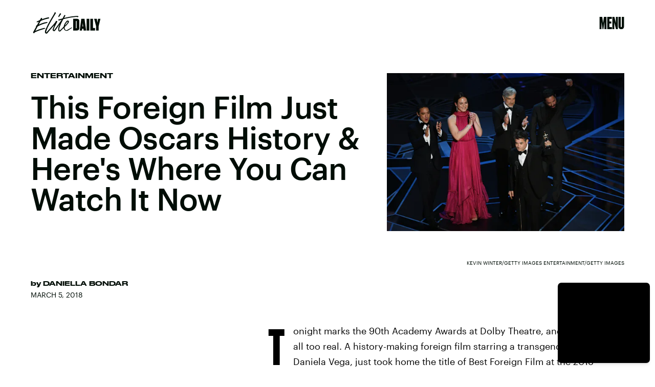

--- FILE ---
content_type: text/html; charset=utf-8
request_url: https://www.elitedaily.com/p/heres-where-to-watch-a-fantastic-woman-so-you-can-keep-up-with-oscars-history-8400124
body_size: 33654
content:
<!doctype html><html lang="en"><head><meta charset="utf-8"/><meta name="viewport" content="width=device-width,initial-scale=1"/><title>Here's Where To Watch 'A Fantastic Woman,' So You Can Keep Up With Oscars History</title><link rel="preconnect" href="https://cdn2.bustle.com" crossorigin/><link rel="preconnect" href="https://cdn2c.bustle.com" crossorigin/><link rel="preconnect" href="https://imgix.bustle.com"/><link rel="preconnect" href="https://securepubads.g.doubleclick.net"/><style data-href="https://cdn2.bustle.com/2026/elitedaily/main-c9e08213be.css">.V8B{position:relative}.CAk{width:100%;height:100%;border:none;background:none;position:absolute;top:0;right:0;pointer-events:none}.CAk:focus{outline:none}.zwx{position:fixed;inset:0 0 100%;opacity:0;transition:opacity .25s,bottom 0s ease .25s;pointer-events:none}.ecP:checked~.zwx{transition:opacity .25s,bottom 0s;opacity:.7;bottom:0;pointer-events:all}.qUu{height:var(--headerHeight);left:0;pointer-events:none;position:absolute;right:0;top:0;z-index:var(--zIndexNav)}.qUu:after{background:var(--slot2);content:"";inset:0;position:absolute;z-index:-1}.pGs{position:fixed}.qUu:after,.m4L .O3D{opacity:0;transform:translateZ(0);transition:opacity .25s ease}.m4L .O3D{pointer-events:none}.zUh{height:100%;position:relative;margin:0 auto;width:100%;max-width:var(--maxContainerWidth);padding:0 var(--pageGutter)}.Ryt{align-items:center;display:flex;justify-content:space-between;height:100%}.O3D{width:86px;height:26px;pointer-events:auto;z-index:var(--zIndexContent)}.Pok{height:100%;width:100%;pointer-events:none;fill:var(--metaColor)}.xxh{transition:fill .25s ease}.gQC{align-items:center;align-self:center;color:var(--metaColor);cursor:pointer;display:flex;font-family:var(--fontFamilyHeading);font-size:1.5rem;justify-content:flex-end;line-height:1;margin-left:auto;min-width:var(--headerHeight);pointer-events:auto;position:relative;transition:color .25s ease}.RdF{cursor:pointer;height:var(--headerHeight);padding:15px;display:flex;align-items:center;margin-right:-1rem;position:relative}.IgQ .gQC{color:var(--slot1)}.IgQ .O3D{opacity:1;pointer-events:auto}.IgQ .Pok{fill:var(--slot1)}.IgQ:after{opacity:.95}@media(min-width:768px){.O3D{width:141px;height:42px}.gQC{font-size:2rem;align-items:flex-start}}.s4D{background:var(--slot4);margin:1rem auto;position:relative;text-align:center}body>div>.s4D{inset:0;margin:auto;position:fixed;display:flex;flex-direction:column;justify-content:center;align-items:center;font-size:3rem}body>div>.s4D .SBH{display:block}div.SBH{animation-duration:15s;font-size:13rem}div.SBH:not(:first-child){display:none}div.SBH:nth-child(odd){animation-direction:reverse}@media(min-width:1025px){div.SBH{font-size:18rem}}.zsz{display:inline-block}.Zj1{display:inline;font-family:var(--fontFamilyHeadingCondensed);font-size:inherit;padding:.25rem;text-transform:uppercase;white-space:nowrap}.Zj1:nth-child(2n){color:var(--slot2)}.bYa{animation:s6B 0s infinite linear}@keyframes s6B{0%{transform:translate(0)}to{transform:translate(-25%)}}.VH1{display:flex}.y9v{flex-shrink:0}.icx{display:block;width:100%;height:100%;-webkit-mask:center / auto 20px no-repeat;mask:center / auto 20px no-repeat;background:currentColor}.kz3{-webkit-mask-image:url(https://cdn2.bustle.com/2026/elitedaily/copyLink-51bed30e9b.svg);mask-image:url(https://cdn2.bustle.com/2026/elitedaily/copyLink-51bed30e9b.svg)}.Q6Y{-webkit-mask-image:url(https://cdn2.bustle.com/2026/elitedaily/facebook-89d60ac2c5.svg);mask-image:url(https://cdn2.bustle.com/2026/elitedaily/facebook-89d60ac2c5.svg);-webkit-mask-size:auto 23px;mask-size:auto 23px}.g9F{-webkit-mask-image:url(https://cdn2.bustle.com/2026/elitedaily/instagram-2d17a57549.svg);mask-image:url(https://cdn2.bustle.com/2026/elitedaily/instagram-2d17a57549.svg)}.ORU{-webkit-mask-image:url(https://cdn2.bustle.com/2026/elitedaily/mailto-2d8df46b91.svg);mask-image:url(https://cdn2.bustle.com/2026/elitedaily/mailto-2d8df46b91.svg);-webkit-mask-size:auto 16px;mask-size:auto 16px}.e4D{-webkit-mask-image:url(https://cdn2.bustle.com/2026/elitedaily/pinterest-0a16323764.svg);mask-image:url(https://cdn2.bustle.com/2026/elitedaily/pinterest-0a16323764.svg)}.E-s{-webkit-mask-image:url(https://cdn2.bustle.com/2026/elitedaily/snapchat-b047dd44ba.svg);mask-image:url(https://cdn2.bustle.com/2026/elitedaily/snapchat-b047dd44ba.svg)}.xr8{-webkit-mask-image:url(https://cdn2.bustle.com/2026/elitedaily/globe-18d84c6cec.svg);mask-image:url(https://cdn2.bustle.com/2026/elitedaily/globe-18d84c6cec.svg)}.coW{-webkit-mask-image:url(https://cdn2.bustle.com/2026/elitedaily/youtube-79c586d928.svg);mask-image:url(https://cdn2.bustle.com/2026/elitedaily/youtube-79c586d928.svg)}.b18{-webkit-mask-image:url(https://cdn2.bustle.com/2026/elitedaily/x-ca75d0a04e.svg);mask-image:url(https://cdn2.bustle.com/2026/elitedaily/x-ca75d0a04e.svg)}.Ag6{border-bottom:2px solid;color:var(--slot1);margin:0 auto 2.5rem;position:relative;width:100%}.Ag6:before{display:block;content:"";position:absolute;right:0;bottom:.5rem;height:2rem;width:2rem;margin:auto 0;background-image:url(https://cdn2.bustle.com/2026/elitedaily/search-2c3b7d47b7.svg);background-position:center;background-repeat:no-repeat;background-size:1.5rem;pointer-events:none}.KY9{font-family:var(--fontFamilyBody);font-size:.875rem;line-height:1.5;letter-spacing:-.005em}.lix{display:block;width:100%;font-family:var(--fontFamilyHeading);font-size:2.5rem;text-transform:capitalize;padding:.5rem 2.5rem .5rem 0;background:transparent;border:none;appearance:none}.lix::placeholder{color:var(--slot1);opacity:.3}.Ui6{width:100%;height:var(--headerHeight);margin:0 auto;border:none}.Ui6:before{left:0;bottom:0;height:100%}.Ui6:after{content:"";position:absolute;left:0;right:0;bottom:0;height:.5px;background:#0006}.Ui6 .lix{font-family:var(--fontFamilyHeadingWide);font-size:.875rem;line-height:1.2;height:100%;width:100%;padding:0 0 0 2.5rem;color:var(--slot1)}.Ui6 .lix::placeholder{color:var(--slot1);opacity:1}.lix::-ms-clear,.lix::-ms-reveal{display:none;width:0;height:0}.lix::-webkit-search-decoration,.lix::-webkit-search-cancel-button,.lix::-webkit-search-results-button,.lix::-webkit-search-results-decoration{display:none}.lix:focus{outline:none}@media(min-width:768px){.Ag6:not(.Ui6){margin-bottom:3rem}.lix{font-size:3.5rem}.KY9{font-size:1rem}.Ui6 .lix{font-size:1.25rem;line-height:1.3}}@media(min-width:1025px){.Ag6:not(.Ui6){margin-bottom:4.5rem}.lix{font-size:5rem}.KY9{font-size:1.25rem}}.Jqo{position:relative;z-index:var(--zIndexNav)}.zaM,.hwI{background:#000}.zaM{overflow:auto;-webkit-overflow-scrolling:touch;position:fixed;inset:0 -100% 0 100%;transform:translateZ(0);opacity:0;transition:transform .25s,opacity 0s ease .25s}.hwI{position:sticky;top:0;left:0;z-index:1}.K8W{display:flex;flex-direction:column;position:relative;width:100%;max-width:var(--maxContainerWidth);margin:0 auto;min-height:100%}.n7w{display:none}.wJ6:checked~.zaM{transform:translate3d(-100%,0,0);opacity:1;transition:transform .25s,opacity 0s}.KjX{display:flex;width:100%;justify-content:space-between}.wVE{position:relative;cursor:pointer;height:var(--headerHeight);padding:1rem var(--pageGutter);z-index:1;display:flex;align-items:center}.wVE span{color:#fff;font-family:var(--fontFamilyHeading);font-size:1.5rem;line-height:1.3;text-align:right;text-transform:uppercase}.gpr,.hbV{position:absolute;top:0;opacity:0;pointer-events:none;transform:translateZ(0)}.hbV{background:var(--navGreen);left:0;padding:0 var(--pageGutter);width:100%}.gpr{cursor:pointer;color:var(--slot1);height:var(--headerHeight);width:40px;line-height:var(--headerHeight);right:var(--pageGutter);text-align:center}.gpr:after,.gpr:before{background:var(--slot1);content:"";height:40%;inset:0;margin:auto;position:absolute;width:2px}.gpr:before{transform:rotate(45deg)}.gpr:after{transform:rotate(-45deg)}.wYL:checked~.zaM .hbV,.wYL:checked~.zaM .gpr{transition:opacity .5s;pointer-events:all;opacity:1}.wYL:checked~.zaM .nyh,.wYL:checked~.zaM .BRg{opacity:0;pointer-events:none}.eAo,.DmT{padding:0 var(--pageGutter)}.eAo{margin:3rem 0 1rem;position:relative}.fdE{margin-bottom:1.25rem;position:relative}.fdE,.fdE a{color:var(--navGreen)}.fdE:focus,.hkL:focus{outline:none}.Amc{align-items:center;cursor:pointer;display:flex;font-size:1.75rem;font-weight:var(--fontWeightSemiBold);justify-content:space-between;letter-spacing:-.08rem;line-height:1.3}.jEZ{position:relative}.jEZ a{pointer-events:none}.nfm{display:none;width:100%;height:100%;position:absolute;top:0;left:0;z-index:1;cursor:pointer}.hkL{appearance:none;-webkit-appearance:none;background:transparent;border:none;cursor:pointer;margin:0;position:absolute;right:0;top:0}.hkL:after{content:"+";position:absolute;top:50%;right:0;transform:translate3d(0,-50%,0);color:var(--navGreen);font-size:1.5rem;height:100%;text-align:center;width:2.25rem}.qSW{display:none;flex-wrap:wrap;font-size:.75rem;justify-content:space-between;padding:0 0 .5rem}.qSW a{border:1px solid;border-radius:40px;color:var(--navGreen);margin:.5rem .5rem 0 0;min-width:75px;padding:.25rem 1.25rem;position:relative;text-align:center;text-transform:uppercase}.DmT{color:#fff;padding-bottom:var(--pageGutter);flex:1;justify-content:flex-end;display:flex;flex-direction:column}.iX3{display:flex;flex-wrap:wrap;margin:2rem 0 0}.f0q{color:inherit;display:inline-block;width:50%;font-family:var(--fontFamilySansSerif);font-size:.875rem;line-height:1;padding-bottom:1.25rem;text-transform:uppercase}.Q-u{margin:2rem 0}.Q-u a{height:30px;width:30px;margin-right:.5rem;border:1px solid #fff;border-radius:50%}.wJ6:checked~.zaM i{display:block}.Q-u i{display:none;background:#fff;transform:scale(.75)}.wJ6:checked~.zaM .fNG{background:#fff;-webkit-mask-image:url(https://cdn2.bustle.com/2026/elitedaily/bdg_logo-6dba629bc7.svg);mask-image:url(https://cdn2.bustle.com/2026/elitedaily/bdg_logo-6dba629bc7.svg)}.fNG{-webkit-mask-position:center;mask-position:center;-webkit-mask-repeat:no-repeat;mask-repeat:no-repeat;-webkit-mask-size:contain;mask-size:contain;margin:1rem 0;height:32px;width:72px}.urt{font-family:var(--fontFamilySansSerif);font-size:.5rem;line-height:1;margin-top:1rem}.jhc{display:inline-block;padding:0 0 1.25rem;text-align:left;background:none;cursor:pointer}@media(min-width:768px){.U8d{background:var(--slot2)}.wJ6:checked~.U8d{opacity:.6}.zaM{max-width:477px;right:-477px}.KjX{width:unset}.BRg{padding-left:1.25rem}.nyh{padding-right:1.25rem}.fdE,.wVE span,.hkL:after{font-size:2rem}.eAo{margin:.5rem 0 1rem}.Q-u{margin:var(--pageGutter) 0}.urt{font-size:.625rem}.DmT{padding-bottom:1rem}}@media(max-width:1024px){.hkL:checked:after{content:"-"}.hkL:checked~.jEZ a{color:#000;-webkit-text-stroke:1px var(--navGreen)}.hkL:checked~.qSW{display:flex}.hkL:checked+.jEZ .nfm{display:block}}@media(min-width:1025px){.jEZ a{pointer-events:all}.zaM{max-width:650px;right:-650px}.Amc{font-size:2.5rem}.qSW{font-size:.8rem;justify-content:start}.qSW a:hover{background:var(--navGreen);border-color:var(--navGreen);color:#000}.hkL:after{top:.5rem}.fdE:hover .hkL:after{content:"-"}.fdE:hover .Amc a{color:#000;-webkit-text-stroke:1px var(--navGreen)}.fdE:hover .qSW{display:flex}.fdE:hover .Amc a:before{display:block}.Pdb{display:none}}.Ex8{background-color:var(--slot1);color:var(--slot2);cursor:pointer;display:inline-block;font-family:var(--fontFamilyBody);font-size:.8rem;font-weight:var(--fontWeightBold);line-height:var(--lineHeightStandard);padding:10px 30px;text-align:center;text-transform:uppercase;transition:background-color var(--transitionHover);vertical-align:middle;border:none}.Ex8:not([disabled]){cursor:pointer}.Ex8:focus{outline:none}.ruo,.Ez6{position:absolute;width:100%;left:0;right:0;text-align:center}.ruo{top:50%;transform:translateY(-50%)}.Ez6{bottom:1rem}.L5y.V0x .ruo,.L5y.V0x .Ez6{width:calc(100% - 20px);margin:1rem auto}.Hsp,.DIw,.l0q:before,.l0q:after{inset:0}.Hsp{align-items:center;display:flex;justify-content:center;position:fixed;z-index:1100}.DIw{background:#0003;position:absolute}.IxI{background:#fff;box-shadow:0 4px 6px -1px #00000014,0 2px 4px -2px #00000014;border-radius:6px;display:grid;margin-bottom:10vh;max-width:600px;padding:1rem;position:relative;width:calc(100% - 2rem)}.l0q{border:none;background:none;cursor:pointer;height:2.5rem;position:absolute;top:.5rem;right:.5rem;width:2.5rem}.l0q:before,.l0q:after{background:#000;content:"";height:75%;margin:auto;position:absolute;width:2px}.l0q:before{transform:rotate(45deg)}.l0q:after{transform:rotate(-45deg)}.l0q:focus{outline:none}.LHe,.eHv,.KXR{grid-column:1;transition:opacity .2s}.LHe{grid-row:1}.eHv{grid-row:2}.DYh .LHe,.DYh .eHv,.KXR{opacity:0;pointer-events:none}.KXR{grid-row:1 / 3;align-self:center}.DYh .KXR{opacity:1;pointer-events:all}.T-R{background:var(--slot2);border-radius:0;overflow:hidden;z-index:1}.T-R:before{display:block;content:"";position:absolute;inset:10% -10% 0;height:100%;background:var(--slot4);-webkit-mask-image:url(https://cdn2.bustle.com/2026/elitedaily/squig-91a035cd89.svg);mask-image:url(https://cdn2.bustle.com/2026/elitedaily/squig-91a035cd89.svg);-webkit-mask-size:100% 100%;mask-size:100% 100%;-webkit-mask-position:center;mask-position:center;-webkit-mask-repeat:no-repeat;mask-repeat:no-repeat;transform:rotate(13deg);z-index:-1;pointer-events:none}.ukc{width:calc(100% - 2rem)}.NYu{font-family:var(--fontFamilyHeading);font-weight:var(--fontWeightRegular);font-size:3rem;line-height:.9;margin:0 0 1rem;text-transform:uppercase}.Hpu{font-family:var(--fontFamilyBody);font-weight:var(--fontWeightSemiBold);font-size:1.5rem;line-height:1.1;margin:0 0 1.5rem}@media(min-width:768px){.T-R{padding:2.25rem}.NYu{font-size:3.5rem}}.M0a,.BI4{display:grid;gap:2rem}.M0a{font-size:1.25rem;line-height:1}.eM-{font-family:var(--fontFamilyHeading);font-weight:var(--fontWeightRegular);font-size:2.5rem;line-height:.9;margin:0}.DJE,.k7v{display:flex;flex-direction:column}.rP1{order:1;background:transparent;border:0;font-family:var(--fontFamilyBody);font-size:.875rem;font-weight:var(--fontWeightSemiBold);outline:none;padding:0 0 .75rem;width:100%;border-bottom:2px solid}.rP1::placeholder{color:var(--slot1);opacity:.5}.vUZ{order:2;font-family:var(--fontFamilyBody);font-size:.625rem;line-height:1.1;margin:.5rem 0 1.75rem}.vUZ a{color:inherit;font-weight:var(--fontWeightSemiBold)}button.mWV{order:4;align-self:flex-end;margin-top:1.5rem}button.mWV:not([disabled]){cursor:pointer}button.mWV:focus{outline:none}.f1C{order:3;font-family:var(--fontFamilyBody);font-size:1rem}.vz0{color:var(--slot5);font-weight:var(--fontWeightBold);font-size:.9rem;margin-bottom:1rem;text-transform:uppercase}.Doe{margin-bottom:.5rem;line-height:1.4}.Doe:last-of-type{margin:0}.Doe input{margin-right:.5rem}.oAk{margin-top:.25rem;margin-left:1.6rem;font-size:.85rem}.vzg{order:5}.vzg>div{margin-top:1.25rem}@font-face{font-family:Druk Bold;font-weight:700;font-display:swap;src:url(https://cdn2c.bustle.com/2026/elitedaily/Druk-Bold-Web-c1caa9c03d.woff2) format("woff2")}@font-face{font-family:Druk Bold;font-weight:700;font-style:italic;font-display:swap;src:url(https://cdn2c.bustle.com/2026/elitedaily/Druk-BoldItalic-Web-12bbbd2a53.woff2) format("woff2")}@font-face{font-family:Druk Wide;font-weight:700;font-display:swap;src:url(https://cdn2c.bustle.com/2026/elitedaily/DrukWide-Medium-Web-f957ae7a54.woff2) format("woff2")}@font-face{font-family:Druk Wide;font-weight:700;font-style:italic;font-display:swap;src:url(https://cdn2c.bustle.com/2026/elitedaily/DrukWide-MediumItalic-Web-261fc246b4.woff2) format("woff2")}@font-face{font-family:Druk Cond;font-weight:700;font-display:swap;src:url(https://cdn2c.bustle.com/2026/elitedaily/DrukXCond-Super-Web-3f2f0f236d.woff2) format("woff2")}@font-face{font-family:Druk Cond;font-weight:700;font-style:italic;font-display:swap;src:url(https://cdn2c.bustle.com/2026/elitedaily/DrukXCond-SuperItalic-Web-ab40ad281b.woff2) format("woff2")}@font-face{font-family:Graphik;font-weight:400;font-display:swap;src:url(https://cdn2c.bustle.com/2026/elitedaily/Graphik-Regular-Web-327ebc8dcb.woff2) format("woff2")}@font-face{font-family:Graphik;font-weight:400;font-style:italic;font-display:swap;src:url(https://cdn2c.bustle.com/2026/elitedaily/Graphik-RegularItalic-Web-73029faae4.woff2) format("woff2")}@font-face{font-family:Graphik;font-weight:500;font-display:swap;src:url(https://cdn2c.bustle.com/2026/elitedaily/Graphik-Medium-Web-87d80cc923.woff2) format("woff2")}@font-face{font-family:Graphik;font-weight:500;font-style:italic;font-display:swap;src:url(https://cdn2c.bustle.com/2026/elitedaily/Graphik-MediumItalic-Web-64c3ed0e08.woff2) format("woff2")}@font-face{font-family:Graphik;font-weight:700;font-display:swap;src:url(https://cdn2c.bustle.com/2026/elitedaily/Graphik-Bold-Web-8901266871.woff2) format("woff2")}@font-face{font-family:Graphik;font-weight:700;font-style:italic;font-display:swap;src:url(https://cdn2c.bustle.com/2026/elitedaily/Graphik-BoldItalic-Web-48534be9d8.woff2) format("woff2")}::selection{background:var(--slot4);color:var(--slot2)}*,*:before,*:after{box-sizing:inherit}html{box-sizing:border-box;font-size:var(--fontSizeRoot);line-height:var(--lineHeightStandard);-webkit-text-size-adjust:100%;text-size-adjust:100%;-webkit-tap-highlight-color:rgba(0,0,0,0)}body{background:var(--slot2);color:var(--slot1);font-family:var(--fontFamilyBody);margin:0;overflow-y:scroll;-webkit-font-smoothing:antialiased;-moz-osx-font-smoothing:grayscale}a{color:var(--slot1);background:transparent;cursor:pointer;text-decoration:none;word-wrap:break-word}h1,h2,h3,h4{font-family:var(--fontFamilyHeading);margin:2rem 0 1rem;text-rendering:optimizeLegibility;line-height:1.2}p,blockquote{margin:32px 0}button{border:none}cite{font-style:normal}img{max-width:100%;border:0;backface-visibility:hidden;transform:translateZ(0)}iframe{border:0}::placeholder{color:#ccc}.UdU{display:flex}.UdU>div:before,.hzA.UdU:before{display:block;width:100%;height:var(--minAdSpacing);position:absolute;top:0;color:var(--slot1);content:"ADVERTISEMENT";font-family:var(--fontFamilyBody);font-size:.63rem;letter-spacing:.075em;line-height:var(--minAdSpacing);word-break:normal;text-align:center}.UdU>div{margin:auto;padding:var(--minAdSpacing) 0}.hzA.UdU{background-color:var(--adBackgroundColor);padding:var(--minAdSpacing) 0}.hzA.UdU>div{padding:0}.hzA.UdU>div:before{content:none}.vmZ{min-width:1px;min-height:1px}.EdX{display:block;width:100%;height:100%;transition:opacity .3s}.ap2{position:relative;width:100%}.ap2 .EdX{position:absolute;top:0;left:0;width:100%}.dSy{object-fit:cover;position:absolute;top:0;left:0}.vB9{background:#e1e1e140}.vB9 .EdX{opacity:0}.EdX video::-webkit-media-controls-enclosure{display:none}.zzk{min-width:1px;min-height:1px;overflow-x:hidden;position:relative;text-align:center;z-index:0}.APH{overflow-y:hidden}.pCo,.pCo>div,.pCo>div>div{width:100%;margin:auto;max-width:100vw;text-align:center;overflow:visible;z-index:300}.pCo{min-height:var(--minAdHeight)}.pCo>div{position:sticky;top:var(--headerHeightStickyScrollableAd)}@media screen and (max-width:1024px){.k_e{grid-row-end:auto!important}}.stickyScrollableRailAd>div{position:sticky;top:var(--headerHeightStickyScrollableAd);margin-top:0!important;padding-bottom:var(--minAdSpacing)}.Ldt{min-height:var(--minAdHeightStickyScrollable)}.Ldt>div{margin-top:0!important}.GQx [id^=google_ads_iframe]{height:0}.JUn,.LWq,.HuM{height:1px}.HuM>div{overflow:hidden}#oopAdWrapperParent:not(:empty){background-color:var(--adBackgroundColor);min-height:var(--minAdHeightVideo);margin-bottom:var(--minAdSpacing)!important;z-index:var(--zIndexOverlay)}#oopAdWrapper:not(:empty),#oopAdWrapper:empty+div{background-color:var(--adBackgroundColor);z-index:var(--zIndexOverlay)}#oopAdWrapper>div>div{margin:0 auto}.buT,.TX9{background:none;border:none;margin:0;width:32px;height:32px;position:absolute;bottom:3px;cursor:pointer;background-repeat:no-repeat;background-position:center}.buT{left:40px;background-image:url(https://cdn2.bustle.com/2026/elitedaily/pause-bd49d74afd.svg)}.Am5{background-image:url(https://cdn2.bustle.com/2026/elitedaily/play-3e2dff83eb.svg)}.TX9{left:6px;background-image:url(https://cdn2.bustle.com/2026/elitedaily/unmute-9a8cd4cbb8.svg)}.D5o{background-image:url(https://cdn2.bustle.com/2026/elitedaily/mute-ea100a50bf.svg)}.ne7{color:var(--slot1);background:var(--colorBeige);display:grid;grid-template-rows:1fr auto;min-height:100vh;padding-top:5rem;overflow:hidden;position:relative;z-index:1}.ne7:before{display:block;content:"";position:absolute;width:100%;height:100%;background:var(--slot4);-webkit-mask-image:url(https://cdn2.bustle.com/2026/elitedaily/squig-91a035cd89.svg);mask-image:url(https://cdn2.bustle.com/2026/elitedaily/squig-91a035cd89.svg);-webkit-mask-position:center;mask-position:center;-webkit-mask-size:110% 120%;mask-size:110% 120%;-webkit-mask-repeat:no-repeat;mask-repeat:no-repeat;z-index:-1;pointer-events:none}.FUJ{grid-row:1;width:100%}.TWa,.wWG{display:block;font-size:14vh;line-height:.8;animation-duration:80s}.FUJ :nth-child(2n){animation-direction:reverse}.FUJ :nth-child(4){animation-duration:40s}.FUJ :nth-child(5){animation-duration:100s}.wWG>span>span{color:var(--slot1)}.TWa>span:nth-child(6n+2),.wWG>span>span:nth-child(6n+2){color:var(--slot2)}.TWa>span:nth-child(6n+4),.wWG>span>span:nth-child(6n+4){color:var(--slot4)}.TWa>span:nth-child(6n+6),.wWG>span>span:nth-child(6n+6){color:var(--slot5)}.CKg{grid-row:2;max-width:100vw;display:grid;grid-template-columns:3fr 2fr}.MPp{grid-column:1;font-family:var(--fontFamilyBody);font-size:.875rem;line-height:1.5;letter-spacing:-.005em;padding:0 1.25rem 1.25rem}.xLv{grid-column:2;background:var(--slot1);color:var(--slot2);padding:1.25rem 1rem}.dF9{font-family:var(--fontFamilyHeading);font-size:1.5rem;line-height:1;text-transform:uppercase;width:80%}.vJV{height:30px;width:48px;margin-top:1rem;margin-left:auto;background-image:url(https://cdn2.bustle.com/2026/elitedaily/arrow-6c3bf01da5.svg);background-size:100%;background-repeat:no-repeat;background-position:center}@media(min-width:768px){.ne7{padding-top:7.5rem}.TWa,.wWG{font-size:20vh}.FUJ :nth-child(5n){display:none}.MPp{align-self:end;padding:2.5rem}.xLv{display:flex;align-items:center;padding:2rem}.dF9{font-size:2.5rem;width:unset}.vJV{height:50px;width:80px;margin-left:1.5rem;margin-top:unset}}@media(min-width:1025px){.TWa,.wWG{font-size:25vh}.wWG{animation-duration:90s}.FUJ :nth-child(5n+4){display:none}.CKg{grid-template-columns:2fr 2fr 1fr}.MPp{grid-column:2}.xLv{grid-column:3}}.he5{position:relative;width:1px;height:1px;margin-top:-1px;min-height:1px}.hwi{top:50vh}.h4R{top:-50vh}.h5Q{height:1px;margin:0 auto;max-width:var(--maxContainerWidth);opacity:var(--dividerOpacity);width:calc(100% - var(--pageGutter) - var(--pageGutter))}:root{--primaryColor: var(--slot4);--textColor: var(--slot1);--metaColor: var(--slot1);--navColor: var(--slot1);--colorBeige: #f0f0ec;--navGreen: #abff96;--imageBackgroundColor: rgba(225, 225, 225, .25);--adBackgroundColor: rgba(225, 225, 225, .25);--headerHeight: 64px;--pageGutter: 1.25rem;--controlSpacing: 2.5rem;--verticalCardSpacing: 2.75rem;--maxContainerWidthPixels: 1440px;--maxContainerWidth: calc(var(--maxContainerWidthPixels) + 2 * var(--pageGutter));--maxBodyWidth: 760px;--viewportHeight: 100vh;--cardMinHeight: 520px;--cardMaxHeight: 800px;--cardMaxHeightFeature: 1000px;--cardHeight: clamp(var(--cardMinHeight), 75vh, var(--cardMaxHeight));--featureCardHeight: clamp(var(--cardMinHeight), 100vh, var(--cardMaxHeightFeature));--minAdSpacing: 2rem;--minAdHeight: calc(var(--minAdSpacing) * 2 + 250px);--minAdHeightStickyScrollable: calc(var(--minAdSpacing) * 2 + 400px);--minAdHeightVideo: 188px;--minAdHeightMobileSlideshow: calc(var(--minAdSpacing) * 2 + 50px);--minAdHeightDesktopSlideshow: calc(var(--minAdSpacing) * 2 + 250px);--headerHeightStickyScrollableAd: var(--headerHeight);--mobiledocSpacing: 1.5rem;--dividerOpacity: .2;--collectionGap: 3rem;--collectionGapHalf: calc(var(--collectionGap) / 2);--collectionGapThird: calc(var(--collectionGap) / 1.5);--clipPathNotchTopLeft: polygon(33% 0%, 100% 0%, 100% 100%, 0 100%, 0% 25%);--clipPathNotchTopRight: polygon(0% 0%, 75% 0%, 100% 25%, 100% 100%, 0 100%);--fontFamilyHeading: "Druk Bold", Impact;--fontFamilyHeadingWide: "Druk Wide", "Arial Black", Impact;--fontFamilyHeadingCondensed: "Druk Cond", Impact;--fontFamilyBody: Graphik, Geneva, sans-serif;--fontFamilySansSerif: var(--fontFamilyBody);--fontSizeRoot: 16px;--lineHeightStandard: 1.7;--fontWeightRegular: 400;--fontWeightSemiBold: 500;--fontWeightBold: 700;--bodyTextSize: 1rem;--transitionHover: .1s;--easeOutQuart: cubic-bezier(.25, .46, .45, .94);--zIndexNeg: -1;--zIndexBackground: 0;--zIndexContent: 100;--zIndexOverContent: 200;--zIndexFloatAd: 300;--zIndexPopUp: 400;--zIndexFloating: 500;--zIndexNav: 600;--zIndexOverlay: 700;--gridWidth: 100%;--gridFullTemplate: [full-start] minmax(var(--pageGutter), 1fr) [main-start] minmax(0, var(--gridWidth)) [main-end] minmax(var(--pageGutter), 1fr) [full-end]}@media(min-width:768px){:root{--cardMinHeight: 560px;--cardMaxHeightFeature: 1200px;--minAdSpacing: 2.5rem;--pageGutter: 2.5rem;--controlSpacing: 3rem;--headerHeight: 90px;--bodyTextSize: 1.125rem;--collectionGap: 4rem}}@media(min-width:1025px){:root{--cardMinHeight: 600px;--pageGutter: 3.75rem;--controlSpacing: 3.5rem;--collectionGap: 5rem}}@media(min-width:1440px){:root{--gridWidth: var(--maxContainerWidthPixels);--collectionGap: 5rem}}
</style><style data-href="https://cdn2.bustle.com/2026/elitedaily/commons-1-7430e53b27.css">.sWr{position:relative;margin:0 auto;width:100%;color:var(--slot1)}.Szf{height:100%}.uG7{padding:var(--verticalCardSpacing) 0;background-color:var(--slot8)}.L7S{opacity:0}.TGq{opacity:0;will-change:opacity;animation:aBP .2s var(--easeOutQuart) .1s forwards}@keyframes aBP{0%{opacity:0}to{opacity:1}}.Rfb{min-width:1px;min-height:1px;position:relative}.kOK{display:block;width:100%;height:100%;transition:opacity .4s;object-fit:cover}.sMW{position:relative;width:100%}.U-k{position:absolute;top:0;left:0;width:100%}.NUO{background:var(--imageBackgroundColor, rgba(225, 225, 225, .25))}.cCV{padding:0}.M_P{cursor:pointer;width:48px;height:48px;pointer-events:all}.M_P:after{display:block;content:" ";margin:auto}.pxF{position:relative;min-width:1px;min-height:1px}.N4z{display:block;transition:opacity .2s linear;width:100%;height:100%}.j-j{background:var(--imageBackgroundColor, rgba(225, 225, 225, .25))}.j-j .N4z{opacity:0}.N4z::-webkit-media-controls-enclosure{display:none}.mvL .N4z{position:absolute;top:0;left:0}.KAj{filter:brightness(.85)}.YOh:before{content:"";position:absolute;display:block;top:0;right:0;width:100%;height:100%;background:linear-gradient(0deg,var(--gradientHalfOpacity),var(--gradientTransparent) 70%);z-index:1;pointer-events:none}.YOh.IXs:before{background:var(--slot1);opacity:.45}.src{position:absolute;width:100%;height:100%;top:0}.Rkm{backdrop-filter:grayscale(100%);background:var(--slot4);mix-blend-mode:darken}.Uuf{background:var(--slot5);mix-blend-mode:lighten}.x2j:after{content:"";display:block;height:35px;width:35px;opacity:.6;position:absolute;top:50%;left:50%;transform:translate(-50%,-50%);transform-origin:0 0;border:4px solid;border-color:var(--slot4) var(--slot5);border-radius:50%;animation:PZv 1.2s linear infinite}@keyframes PZv{0%{transform:rotate(0) translate(-50%,-50%)}to{transform:rotate(360deg) translate(-50%,-50%)}}.JHj{align-self:end;justify-self:start;z-index:var(--zIndexOverContent)}.LJm{display:flex;width:64px;height:64px;background:var(--slot5);-webkit-mask-image:url(https://cdn2.bustle.com/2026/elitedaily/spraypaint-button-839b6b8a0b.svg);mask-image:url(https://cdn2.bustle.com/2026/elitedaily/spraypaint-button-839b6b8a0b.svg);-webkit-mask-size:contain;mask-size:contain;-webkit-mask-repeat:no-repeat;mask-repeat:no-repeat;-webkit-mask-position:center;mask-position:center}.LJm:after{width:24px;height:24px;background:var(--slot4);-webkit-mask-image:url(https://cdn2.bustle.com/2026/elitedaily/audio-58f66c2fdf.svg);mask-image:url(https://cdn2.bustle.com/2026/elitedaily/audio-58f66c2fdf.svg)}.nKF:after{-webkit-mask-image:url(https://cdn2.bustle.com/2026/elitedaily/muted-931464476f.svg);mask-image:url(https://cdn2.bustle.com/2026/elitedaily/muted-931464476f.svg)}.JOT{font-family:var(--fontFamilyBody);font-size:.625rem;font-weight:var(--fontWeightSemiBold);line-height:1;text-transform:uppercase;overflow:hidden}.JOT,.JOT a{color:inherit}.KS5{display:flex;flex-direction:column;align-items:flex-start}.KS5 span+span{margin-top:.25rem}.PWd{margin-top:.5rem}.PWd :first-child{min-height:1.25rem;width:auto}@media(min-width:768px){.JOT{font-size:.75rem}}.BMr{display:flex;flex-direction:column}.Gyx{font-family:var(--fontFamilyHeadingWide);font-size:.625rem;line-height:1;text-transform:uppercase}.tx4{color:inherit;font-family:var(--fontFamilyBody);font-size:.5rem;font-style:italic;line-height:1;margin-top:.2rem;text-transform:uppercase}@media(min-width:1024px){.Gyx{font-size:.8125rem}.tx4,.Ipo{font-size:.625rem}}.Fdy{font-family:var(--fontFamilyHeadingWide);font-size:.625rem;font-style:normal;line-height:1.4}.Fdy a,.Fdy span{color:inherit;text-transform:uppercase}.DHw{font-family:var(--fontFamilyBody);font-size:.69rem;line-height:1;text-transform:uppercase;margin-top:.5rem}.DHw span{font-size:.5rem;font-weight:var(--fontWeightBold);text-transform:uppercase}@media(min-width:1025px){.Fdy{font-size:.75rem}.DHw{font-size:.875rem}.DHw span{font-size:.625rem}}.gsz{height:var(--cardHeight);margin:0 auto;position:relative}.gsz p{margin:0}.gsz .aVX{margin:0 0 1rem}.I0j{height:var(--featureCardHeight)}.dPJ,.vu6{height:var(--viewportHeight)}.QwJ{display:flex;justify-content:space-between;width:100%;flex-direction:row;margin-bottom:1rem}.K_c{display:inline-block}.r87{font-family:var(--fontFamilyBody);font-size:.875rem;line-height:1.4}.r87 p+p{margin-top:1rem}.Vms{font-family:var(--fontFamilyBody);font-size:.5rem;line-height:1;text-transform:uppercase;margin-bottom:.2rem}.Vms a,.r87 a{text-decoration:underline}.Vms,.Vms a{color:inherit}@media(min-width:768px){.Vms{font-size:.625rem}.r87{font-size:1rem}.K_c{font-size:.8125rem}}._9y{--fontSize: 2rem}.ROm{--fontSize: 2.25rem}.rRO{--fontSize: 2.5rem}.LjQ{--fontSize: 2.75rem}.ZaC{--fontSize: 3rem}.JD9{color:var(--slot6);background:var(--slot8);width:100%}.Ak6{display:grid;grid-template-rows:repeat(3,auto) 1rem auto 1fr;grid-template-columns:repeat(5,1fr);width:100%;padding-top:var(--headerHeight)}.yZG{grid-template-rows:repeat(3,auto) 4rem auto 1fr}.D2u{overflow:hidden;z-index:1}.D2u:before{display:block;content:"";position:absolute;inset:10% -50% 0;height:100%;background:var(--slot4);-webkit-mask-image:url(https://cdn2.bustle.com/2026/elitedaily/squig-91a035cd89.svg);mask-image:url(https://cdn2.bustle.com/2026/elitedaily/squig-91a035cd89.svg);-webkit-mask-size:100% 100%;mask-size:100% 100%;-webkit-mask-position:center;mask-position:center;-webkit-mask-repeat:no-repeat;mask-repeat:no-repeat;transform:rotate(-20deg);z-index:-1;pointer-events:none}.Kw5{grid-row:1;grid-column:1 / -1;padding:0 var(--pageGutter);align-items:flex-end;margin-bottom:1.25rem}.R1N{grid-row:2;grid-column:1 / -1;padding:0 var(--pageGutter)}.cS4{font-family:var(--fontFamilyHeading);font-size:var(--fontSize);line-height:.85;text-transform:uppercase}.uRt{grid-row:3;grid-column:1 / -1;padding:0 var(--pageGutter)}.j29{grid-row:6;grid-column:1 / 3;align-self:end;padding-left:.2rem;z-index:var(--zIndexOverContent)}.daF{grid-row:6;grid-column:1 / -1;overflow:hidden}.fPk{width:100%;height:100%}.geM{object-fit:cover}.S5B .daF,.S5B .geM{border-radius:100px 0}.HG4{grid-row:5;grid-column:1 / -1;padding:0 var(--pageGutter) 1rem}@media(min-width:768px){.Ak6{grid-template-rows:repeat(2,auto) 1rem 1fr auto}.D2u:before{height:auto;inset:-10% -50% -30% -20%;transform:rotate(10deg) scale(-1)}.Kw5{grid-column:1 / 4;margin-bottom:1.5rem}.R1N{grid-column:1 / 4;padding-right:unset}.uRt{grid-row:4;grid-column:1 / 3}.j29{grid-row:3;grid-column:4 / -1;align-self:end;text-align:right;padding-right:var(--pageGutter);margin-bottom:.25rem}.daF{grid-row:4 / -1;grid-column:3 / -1}.HG4{grid-row:5;grid-column:1 / 3;padding-bottom:1.25rem;padding-right:1rem}.rf3 .HG4{padding-bottom:var(--controlSpacing)}.S5B .daF,.S5B .geM{border-radius:150px 0}._9y{--fontSize: 3rem}.ROm{--fontSize: 3.25rem}.rRO{--fontSize: 3.5rem}.LjQ{--fontSize: 3.75rem}.ZaC{--fontSize: 4.25rem}}@media(min-width:1025px){.Ak6{--sideMarginWidth: calc((100% - var(--maxContainerWidth)) / 2);grid-template-columns:var(--sideMarginWidth) 3fr 2fr 50%;grid-template-rows:var(--headerHeight) 2fr repeat(3,auto) 3fr auto;padding-top:unset}.daF{grid-row:1 / -1;grid-column:4}.Kw5{grid-row:3;grid-column:2 / -2;width:75%}.R1N,.uRt{grid-column:2 / -2;padding:0 var(--pageGutter)}.R1N{grid-row:4}.uRt{grid-row:5}.HG4,.j29{grid-row:7}.HG4{grid-column:2}.j29{grid-column:3;margin-bottom:1.25rem}.rf3 .j29{margin-bottom:var(--controlSpacing)}.S5B .daF,.S5B .geM{border-radius:200px 0}.tN4{--fontSize: 3.25rem}.wfd{--fontSize: 3.5rem}.it9{--fontSize: 4rem}.PIy{--fontSize: 4.5rem}.Pzd{--fontSize: 5rem}}@media(min-width:1440px){.Ak6{grid-template-columns:var(--sideMarginWidth) 3fr 2fr 57.5%}}.s5h{--fontSize: 1.5rem}.eKZ{--fontSize: 1.75rem}.IhL{--fontSize: 2rem}.ifM{--fontSize: 2.25rem}.VfT{--fontSize: 2.5rem}.T8A{color:var(--slot11);background:var(--slot12);width:100%;padding:0}.G2w,.pNv.G2w{display:grid;grid-template-rows:1fr auto;grid-template-columns:[full-start] var(--pageGutter) 2fr [main-start] 6fr 2fr [main-end] var(--pageGutter) [full-end];width:100%;padding:var(--headerHeight) 0 1rem;position:initial}.pNv.G2w{grid-template-columns:[full-start] var(--pageGutter) 1fr [main-start] minmax(0,var(--maxBodyWidth)) [main-end] 1fr var(--pageGutter) [full-end]}.rBr.G2w{padding-bottom:var(--controlSpacing)}._c7,.Lmv,.ira,.KfF{z-index:var(--zIndexOverContent)}._c7{grid-row:2;grid-column:2 / 4}.Lmv{grid-row:3;grid-column:2 / span 3;margin-bottom:2rem}.Kca{font-family:var(--fontFamilyBody);font-size:var(--fontSize);font-weight:var(--fontWeightSemiBold);letter-spacing:-.01em;line-height:1}.ira{bottom:0;text-align:center;writing-mode:vertical-rl;transform:rotate(180deg);margin:.2rem;position:absolute;right:0;top:0}.pNv .ira{bottom:0;position:absolute;right:0;top:0}.u4k{position:absolute;inset:0}.kLE{width:100%;height:100%}.XBl{object-fit:cover}.KfF{grid-row:5;grid-column:2 / 4}@media(min-width:768px){.G2w{max-width:var(--maxContainerWidth)}.KfF{grid-row:4}.pNv{max-width:none}.s5h{--fontSize: 2.5rem}.eKZ{--fontSize: 2.75rem}.IhL{--fontSize: 3rem}.ifM{--fontSize: 3.25rem}.VfT{--fontSize: 3.5rem}}@media(min-width:1025px){.G2w{grid-template-rows:1fr repeat(2,auto)}.pNv{position:initial}.u4k{left:50%;margin-left:-50vw;margin-right:-50vw;width:100vw;right:50%}._c7{grid-row:2;margin-top:.5rem;flex-direction:column;justify-content:flex-start}.SVs{margin-bottom:1rem}.Lmv{grid-row:2 / 4;grid-column:3}.dYp p{font-size:1.25rem;line-height:1.3}.KfF{align-self:end;grid-row:3;margin-bottom:2rem}._c7,.KfF{grid-column:2;margin-right:var(--pageGutter)}.BhH{--fontSize: 2.75rem}.qVd{--fontSize: 3rem}.uFd{--fontSize: 3.25rem}.E7W{--fontSize: 3.5rem}.V3Y{--fontSize: 4rem}}@media(min-width:1440px){.BhH{--fontSize: 3rem}.qVd{--fontSize: 3.25rem}.uFd{--fontSize: 3.5rem}.E7W{--fontSize: 3.75rem}.V3Y{--fontSize: 4.25rem}}.vgf{color:var(--slot1);font-family:var(--fontFamilyBody);font-size:.625rem;line-height:1;text-transform:uppercase}@media(min-width:768px){.vgf{font-size:.75rem}}.Hof{position:absolute;top:0;left:0;width:100%;height:100%;z-index:0}.Rcu{color:var(--slot1);font-family:var(--fontFamilyBody)}.yS8{font-weight:var(--fontWeightSemiBold);font-size:.625rem;margin-bottom:.75rem}.yiq{font-size:1.5rem;font-weight:var(--fontWeightSemiBold);letter-spacing:-.025em;line-height:1}.O8F{font-family:var(--fontFamilyHeadingWide);font-size:.65rem;text-transform:uppercase}.Rcu .RSA{font-size:.8rem;line-height:1.5;margin:0}.YGV{align-self:flex-end}.w7_{display:grid;grid-template-columns:50% 50%}.w7_+.w7_{margin-top:1.25rem}.o75{font-weight:var(--fontWeightSemiBold);line-height:1.2}.ksY{font-size:1.5rem}._N2{font-size:1rem;opacity:.5;text-decoration:line-through}.XM6{font-size:.9rem;text-align:center}.efs{background:transparent;cursor:pointer;padding:0;position:relative}.efs:before{background:var(--slot4);border-radius:50%;content:"";filter:blur(8px);height:3rem;inset:0;position:absolute;margin:auto;width:65%;z-index:0}.lXj{border:2px solid;border-radius:40px;color:var(--slot1);font-size:.68rem;font-weight:var(--fontWeightBold);padding:.5rem 1.25rem;position:relative;text-transform:uppercase}@media(min-width:768px){.yiq{font-size:1.75rem}.O8F{font-size:.75rem;margin:1.75rem 0}.lXj{font-size:.7rem}}@media(min-width:1025px){.yiq{font-size:2rem}.Rcu .RSA{font-size:.9rem}}.Qf5{--videoLinkUrlHeight: calc(100% - 75px) ;display:grid}.lw9 .Qf5{background:transparent;height:auto;padding:0;margin:0}.rv9{font-family:var(--fontFamilyBody);font-size:.75rem;line-height:1.3}.rv9 a{text-decoration:underline;color:inherit}.lw9 .rv9 a{text-decoration:none}.lw9 .Afu a{text-decoration:underline;text-decoration-color:var(--slot4);text-decoration-thickness:4px}.e0K p,.lw9 .e0K p{margin-top:0;margin-bottom:.25rem;font-size:inherit;font-family:inherit}.e0K h2{margin-top:0;margin-bottom:.5rem}.RlV>div:first-child{padding-top:150%}.RlV img{object-fit:contain;inset:0;position:absolute}@media(min-width:768px){.rv9{font-size:.875rem}}@media(min-width:1025px){.RlV>div:first-child{padding-top:100%}}.EvN{background:#ffffffe0;border:1px solid #e5e5e5;border-radius:6px;display:grid;grid-template-columns:1fr 1fr;gap:1rem;padding:1rem;width:100%;font-family:var(--fontFamilySansSerif);box-shadow:0 4px 6px -1px #00000014,0 2px 4px -2px #00000014;transition:box-shadow .2s}.BLp,.v9d{grid-column:1 / -1}.v9d{height:100%;display:flex;flex-direction:column;gap:1rem}.ZDA{font-size:1.5rem;font-weight:600;line-height:1.15;margin:0 0 .5rem}.ss_{font-size:.7rem;line-height:1.2;padding:.75rem 0 1rem}.O_Z{align-self:center;height:24px;max-width:100px;grid-column:1;margin-left:.25rem}.Txw{background:url(https://cdn2.bustle.com/2026/elitedaily/amazon-logo-06b41cef1d.svg) left / contain no-repeat}.uxd{background:url(https://cdn2.bustle.com/2026/elitedaily/target-logo-1c98143553.svg) left / contain no-repeat}.eJo{background:url(https://cdn2.bustle.com/2026/elitedaily/walmart-logo-1825258248.svg) left / contain no-repeat}.ny3{padding-top:100%;position:relative;overflow:hidden}.s-G{object-fit:contain;position:absolute;top:0}.ySL{padding:0;font-size:1.5rem;font-weight:600;line-height:1;margin-right:.5rem;white-space:nowrap;text-align:right}.Jg3{align-self:end;font-size:1rem;margin-right:unset}.mOS{font-size:1.2rem;opacity:.65;position:relative;text-decoration:line-through;margin-right:.75rem}.Lvw{border:none;background-color:transparent;border-top:1px solid #e5e5e5;cursor:pointer;font-family:sans-serif;margin-top:.5rem;padding:.75rem 0 0;width:100%}.hE6{background:#131921;border-radius:6px;color:#fff;display:flex;font-size:1.1rem;font-weight:600;gap:.5rem;justify-content:center;padding:1rem;text-transform:capitalize;transition:background .2s}.lsP{background:#ffb442;position:absolute;font-weight:600;font-size:.9rem;text-transform:uppercase;letter-spacing:.02rem;padding:.2rem 0 0;top:0;right:0;border-top-right-radius:6px;width:64px;text-align:center}.lsP:after{content:"";display:block;background-color:transparent;border-left:32px solid transparent;border-right:32px solid transparent;border-top:9px solid #ffb442;border-bottom:none;position:absolute;left:0;right:0;top:100%}.zdJ{display:grid;column-gap:1rem;grid-template-columns:1fr 1fr}.O_Z,.ySL{grid-row:1}.Lvw{grid-column:1 / -1}@media(min-width:768px){.EvN{padding:1.25rem;gap:1.25rem;grid-template-columns:2fr 1fr 1fr}.EvN:not(.hXd):hover{box-shadow:0 20px 25px -5px #0000001a,0 8px 10px -6px #0000001a}.EvN:not(.hXd):hover .hE6,.hXd .Lvw:hover .hE6{background:#273344}.EvN:not(.hXd):hover .hE6:after,.hXd .Lvw:hover .hE6:after{opacity:1;transform:translate3d(4px,0,0)}.BLp{grid-column:1}.v9d{grid-column:2 / -1;gap:1.75rem}.ZDA{font-size:1.75rem;margin:1.5rem 0 0}.hE6:after{content:"";width:20px;height:20px;margin-right:-18px;opacity:0;background:url(https://cdn2.bustle.com/2026/elitedaily/arrow-fc94c1aee2.svg);transition:transform .15s,opacity .3s}}
</style><style data-href="https://cdn2.bustle.com/2026/elitedaily/commons-2-39adf1e2db.css">.Doa{--fontSize: 1.75rem}.vWV{--fontSize: 2rem}.RzU{--fontSize: 2.25rem}.XJV{--fontSize: 2.5rem}.npW{--fontSize: 2.75rem}.cUF{color:var(--slot6);background:var(--slot8);width:100%}.fQd{display:grid;grid-template-rows:1fr repeat(4,auto);grid-template-columns:2fr 3fr;width:100%;max-width:var(--maxContainerWidth);margin:0 auto;padding:var(--headerHeight) var(--pageGutter) 1rem}.Zn3.fQd{padding-bottom:var(--controlSpacing)}.PD2{overflow:hidden;z-index:1}.PD2:before{display:block;content:"";position:absolute;width:100%;padding-top:90%;right:-10%;top:10%;background:var(--slot4);border-radius:50%;filter:blur(40px);z-index:-1}.n3V{grid-row:2;grid-column:1 / -1;align-items:flex-end;margin-top:1rem}.Bal{grid-row:3;grid-column:1 / -1}.Lgb{grid-row:4;grid-column:1 / -1;text-align:right}.gai{font-family:var(--fontFamilyBody);font-size:var(--fontSize);font-weight:var(--fontWeightSemiBold);letter-spacing:-.01em;line-height:1}.Vo4{grid-row:1;grid-column:2;text-align:center;writing-mode:vertical-rl;transform:rotate(180deg);justify-self:end;margin-right:-1rem}.hJa{grid-row:1;grid-column:1 / -1;overflow:hidden;margin-bottom:1rem}.WhP{width:100%;height:100%}.y5h{object-fit:contain;object-position:center right}.AVr .y5h{object-fit:cover;object-position:center;border-radius:50%}.NLr{grid-row:5;grid-column:1 / -1;margin-top:1.5rem}@media(min-width:768px){.fQd{grid-template-rows:repeat(2,auto) 1fr repeat(2,auto)}.PD2:before{width:80%;padding-top:70%;right:0;bottom:10%;top:unset}.n3V{grid-row:1;width:60%;margin-bottom:1.5rem}.Bal{grid-row:2;margin-bottom:1rem}.hJa{grid-row:3;margin-bottom:unset}.Vo4{grid-row:4;transform:none;writing-mode:unset;margin-right:unset;margin-top:.2rem;text-align:right}.NLr,.Lgb{grid-row:5;align-self:end;margin-top:1.5rem}.NLr{grid-column:1;margin-right:1.5rem}.Lgb{grid-column:2}.Doa{--fontSize: 3rem}.vWV{--fontSize: 3.25rem}.RzU{--fontSize: 3.375rem}.XJV{--fontSize: 3.65rem}.npW{--fontSize: 4rem}}@media(min-width:1025px){.fQd{grid-template-rows:auto 1fr repeat(2,auto);grid-template-rows:2fr repeat(2,auto) 3fr repeat(2,auto);grid-template-columns:2fr 1fr 2fr}.PD2:before{width:55%;padding-top:50%}.n3V,.Bal{grid-column:1 / 3}.n3V{grid-row:2}.Bal{grid-row:3;margin-right:1.75rem}.hJa{grid-row:1 / 5;grid-column:3}.AVr .hJa{padding-top:100%;align-self:end;position:relative}.AVr .WhP{position:absolute;top:0}.Vo4{grid-row:5;grid-column:3}.NLr,.Lgb{grid-row:6}.Lgb{grid-column:2 / -1}.OYW{--fontSize: 3.25rem}.qgN{--fontSize: 3.5rem}.ZQG{--fontSize: 3.75rem}.UWA{--fontSize: 4rem}.hfi{--fontSize: 4.5rem}}.uZ5{--fontSize: 5rem}.ii4{--fontSize: 5.5rem}.wYt{--fontSize: 6rem}.izS{--fontSize: 6.5rem}.whA{--fontSize: 7rem}.Tum{color:var(--slot6);background:var(--slot8);width:100%}.HEt{display:grid;grid-template-rows:repeat(2,auto) 1fr repeat(2,auto);width:100%;max-width:var(--maxContainerWidth);margin:0 auto;padding:100px var(--pageGutter) 1rem}.OyM{overflow:hidden;z-index:1}.OyM:before{display:block;content:"";position:absolute;inset:10% -50% 0;height:100%;background:var(--slot4);-webkit-mask-image:url(https://cdn2.bustle.com/2026/elitedaily/squig-91a035cd89.svg);mask-image:url(https://cdn2.bustle.com/2026/elitedaily/squig-91a035cd89.svg);-webkit-mask-size:100% 100%;mask-size:100% 100%;-webkit-mask-position:center;mask-position:center;-webkit-mask-repeat:no-repeat;mask-repeat:no-repeat;transform:rotate(13deg);z-index:-1;pointer-events:none}.XKR.HEt{padding-bottom:var(--controlSpacing)}.Rna{grid-row:1;align-items:flex-end}.AiY{grid-row:2}.pwg{display:inline;font-family:var(--fontFamilyHeadingCondensed);font-size:var(--fontSize);letter-spacing:.02em;line-height:.8;text-transform:uppercase}.qm8{grid-row:3;font-size:1rem;margin-top:1.5rem;text-align:right}.Ta5{grid-row:4;margin-bottom:1rem}.OVI{--imageHeight: calc(var(--fontSize) * .75);--imageWidth: calc(var(--fontSize) * 9 / 5 * .75);height:var(--imageHeight);width:var(--imageWidth);margin-right:.5rem;float:left}.FDa{width:100%;height:100%}._Z-{object-fit:cover}.j3d .FDa{clip-path:var(--clipPathNotchTopRight)}.EVz{grid-row:5}@media(min-width:768px){.HEt{grid-template-rows:auto 1fr repeat(2,auto);grid-template-columns:repeat(5,1fr)}.OyM:before{height:auto;inset:-10% -50% -30% -20%}.Rna{grid-column:1 / -2;margin-bottom:1.5rem}.AiY{grid-column:1 / -1}.qm8{grid-row:3 / -1;grid-column:3 / -1;font-size:1.25rem;margin-top:unset}.Ta5{grid-row:3;grid-column:1 / 3}.EVz{grid-row:4;grid-column:1 / 3;align-self:end}.uZ5{--fontSize: 9.5rem}.ii4{--fontSize: 10rem}.wYt{--fontSize: 10.75rem}.izS{--fontSize: 11.25rem}.whA{--fontSize: 12rem}}@media(min-width:1025px){.HEt{grid-template-rows:auto 1fr repeat(3,auto)}.Cyb.HEt{padding-top:120px}.Rna{grid-column:1;flex-direction:column;justify-content:flex-start;align-items:flex-start}.AiY{grid-row:1 / 4;grid-column:2 / -1}.qm8{grid-row:5}.EVz{grid-row:4 / -1}.A2z{margin-bottom:1.5rem}.DWQ{--fontSize: 7rem}.iSu{--fontSize: 8rem}.Rlf{--fontSize: 9rem}.MHL{--fontSize: 9.75rem}.dp2{--fontSize: 10.5rem}.Cyb.DWQ{--fontSize: 8rem}.Cyb.iSu{--fontSize: 9rem}.Cyb.Rlf{--fontSize: 10rem}.Cyb.MHL{--fontSize: 11rem}.Cyb.dp2{--fontSize: 12rem}.Cyb.dp2 .OVI{--shapeHeight: calc(var(--imageHeight) + .6rem)}}@media(min-width:1440px){.OVI{--shapeHeight: calc(var(--imageHeight) + .6rem)}.DWQ{--fontSize: 9rem}.iSu{--fontSize: 10rem}.Rlf{--fontSize: 11rem}.MHL{--fontSize: 11.75rem}.dp2{--fontSize: 12.5rem}.Cyb.DWQ{--fontSize: 10rem}.Cyb.iSu{--fontSize: 11rem}.Cyb.Rlf{--fontSize: 12rem}.Cyb.MHL{--fontSize: 12.75rem}.Cyb.dp2{--fontSize: 13.5rem}.dp2 .OVI,.Cyb.MHL .OVI,.Cyb.dp2 .OVI{--shapeHeight: calc(var(--imageHeight) + .7rem)}}.vNC{--fontSize: 2.5rem}.cHM{--fontSize: 2.75rem}.LLa{--fontSize: 3rem}.Qzc{--fontSize: 3.25rem}.ODd{--fontSize: 3.5rem}.TlJ{color:var(--slot6);background:var(--slot8);width:100%}.BU2{display:grid;grid-template-rows:var(--headerHeight) 1fr repeat(4,auto);grid-template-columns:1fr;width:100%;padding-bottom:1rem}.uMS.BU2{padding-bottom:var(--controlSpacing)}.kij,.p0C,.a66,.h-7,.pXg{grid-column:1;padding:0 var(--pageGutter);z-index:var(--zIndexOverContent)}.kij{grid-row:2;text-align:right;padding-left:50%}.p0C{grid-row:3;width:75%;align-items:flex-end}.a66{grid-row:4}.h-7{grid-row:5}.pXg{grid-row:6;margin-top:1.5rem}.CAC{font-family:var(--fontFamilyHeading);font-size:var(--fontSize);line-height:.8;text-transform:uppercase}.aqY{grid-row:1 / 4;grid-column:1;position:relative;margin-bottom:calc(var(--fontSize) * -1 / 2);overflow:hidden}.Mm5{top:unset;bottom:0;height:7rem}.IIJ{width:100%;height:100%}.BQa{object-fit:cover}@media(min-width:768px){.BU2{grid-template-rows:var(--headerHeight) auto 1fr repeat(3,auto);grid-template-columns:repeat(5,1fr)}.aqY,.kij{grid-column:3 / -1}.qh8 .aqY,.qh8 .kij{grid-column:2 / -1}.aqY{grid-row:3 / 5;margin-bottom:calc(var(--fontSize) * 1.3 + 1rem)}.qh8 .aqY{grid-row:3;margin-bottom:1.75rem}.p0C{grid-row:3;grid-column:1 / 3;margin-bottom:1.5rem}.qh8 .p0C{grid-row:4;grid-column:1 / -1}.a66{grid-row:4;grid-column:1 / -3;margin-bottom:1rem}.qh8 .a66{grid-row:5;grid-column:1 / -1}.pXg,.h-7{grid-row:6;align-self:end}.pXg{grid-column:1 / 3}.h-7{grid-column:3 / -1}.Mm5{width:30%;height:100%}.vNC{--fontSize: 4rem}.cHM{--fontSize: 4.25rem}.LLa{--fontSize: 4.5rem}.Qzc{--fontSize: 4.75rem}.ODd{--fontSize: 5.25rem}}@media(min-width:1025px){.BU2{--sideMarginWidth: calc((100vw - var(--maxContainerWidth)) / 2);grid-template-columns:var(--sideMarginWidth) repeat(5,1fr) var(--sideMarginWidth);grid-template-rows:var(--headerHeight) 1fr repeat(2,auto) 1fr repeat(2,auto)}.aqY,.qh8 .aqY{grid-row:1 / 6;grid-column:3 / -1;margin-bottom:unset}.kij,.qh8 .kij{grid-row:6;grid-column:3 / -2;margin-top:.25rem}.p0C,.qh8 .p0C{grid-row:3;grid-column:2 / 4;padding-right:unset}.a66,.qh8 .a66{grid-row:4;grid-column:2 / 4;padding-right:unset}.pXg{grid-row:5 / -1;grid-column:2 / 4;align-self:end}.h-7{grid-row:7;grid-column:3 / -1;padding-left:30%;padding-right:var(--sideMarginWidth);margin-top:2.5rem}.h-7 *{padding-right:var(--pageGutter)}.a92{--fontSize: 4rem}.wzK{--fontSize: 4.25rem}.i8c{--fontSize: 4.5rem}.qAx{--fontSize: 5rem}.PFP{--fontSize: 5.5rem}}@media(min-width:1440px){.Mm5{width:27.5%}.h-7{padding-left:27.5%}.a92{--fontSize: 4.25rem}.wzK{--fontSize: 4.5rem}.i8c{--fontSize: 5rem}.qAx{--fontSize: 5.5rem}.PFP{--fontSize: 6rem}}
</style><style data-href="https://cdn2.bustle.com/2026/elitedaily/commons-3-c214e6b6b9.css">.SIZ{height:var(--cardHeight);margin:0 auto;position:relative}.lk7{height:var(--featureCardHeight)}.ETD,.nhQ{height:var(--viewportHeight)}.SIZ .yHO,.SIZ h1,.LD0 p,.LD0 h2{margin-top:0;margin-bottom:.75rem}.qeY{font-family:var(--fontFamilyBody);font-size:.5rem;line-height:1;text-transform:uppercase;margin:.25rem 0 0}.LD0 a,.qeY a{color:inherit;text-decoration:underline}.eqj{width:100%;height:100%}.Swr{object-fit:contain}@media(min-width:768px){.SIZ .yHO{margin-top:0;margin-bottom:1.25rem}.qeY{font-size:.625rem}}.uVw{width:100%;background:var(--slot8)}.bET{--iconWidth: 70px;display:grid;grid-template-rows:repeat(2,auto) 1fr repeat(2,auto);grid-template-columns:1fr 180px;width:100%;max-width:var(--maxContainerWidth);margin:0 auto;padding:var(--headerHeight) var(--pageGutter) 1rem;color:var(--slot6)}.luv.bET{padding-bottom:var(--controlSpacing)}.ge2.bET{padding-top:var(--pageGutter)}.ES2{overflow:hidden;z-index:1}.ES2:before{display:block;content:"";position:absolute;inset:10% -50% 0;height:100%;background:var(--slot5);-webkit-mask-image:url(https://cdn2.bustle.com/2026/elitedaily/squig-91a035cd89.svg);mask-image:url(https://cdn2.bustle.com/2026/elitedaily/squig-91a035cd89.svg);-webkit-mask-size:100% 100%;mask-size:100% 100%;-webkit-mask-position:center;mask-position:center;-webkit-mask-repeat:no-repeat;mask-repeat:no-repeat;transform:rotate(13deg);z-index:-1;pointer-events:none}.mMW{grid-row:1;grid-column:1 / -1;flex-direction:row;justify-content:space-between}.nX-{width:50%;margin-right:var(--pageGutter)}.QLU{grid-row:2;grid-column:2}._ak .lNK{clip-path:var(--clipPathNotchTopLeft)}.l7b{grid-row:3;grid-column:2;text-align:right;align-self:start}.uvN{grid-row:4;grid-column:1 / -1;margin-top:1rem}.IKW{grid-row:5;grid-column:1 / -1;margin-top:1.5rem}.MyB{width:var(--iconWidth);display:inline;float:left;margin-right:1rem}.mgJ{font-family:var(--fontFamilyHeading);font-size:2.75rem;font-weight:var(--fontWeightBold);line-height:.85;text-transform:uppercase}.K-a p{font-family:var(--fontFamilyBody);line-height:1.6}.K-a h2{font-family:var(--fontFamilyHeading);font-size:200%;font-weight:var(--fontWeightBold);line-height:.85}.K-a :last-child{margin-bottom:0}.iTy{font-size:.75rem}.XIt{font-size:.875rem}.zLI{font-size:1rem}.NS-{font-size:1.125rem}.aAR{font-size:1.25rem}@media(min-width:768px){.bET{--iconWidth: 8rem;grid-template-rows:auto 2fr repeat(2,auto) 1fr auto;grid-template-columns:1fr 300px;padding-bottom:2rem}.ES2:before{height:auto;inset:-10% -50% -30% -20%}.QLU{grid-row:1}.l7b{grid-row:2}.mMW{grid-row:3;margin-left:calc(var(--iconWidth) + 1rem);margin-bottom:.75rem}.nX-{font-size:.8125rem}.uvN,.DmG{margin-top:.5rem}.mgJ{font-size:4.5rem}.IKW{grid-row:6;grid-column:1}.iTy{font-size:.875rem}.XIt{font-size:1rem}.zLI{font-size:1.125rem}.NS-{font-size:1.25rem}.aAR{font-size:1.375rem}}@media(min-width:1025px){.bET{grid-template-rows:auto 3fr auto 1fr auto;grid-template-columns:3fr 2fr;grid-column-gap:var(--pageGutter);padding-bottom:1.5rem}.QLU{grid-row:2 / -1;margin-top:.25rem}.l7b{grid-row:1}.mMW{grid-row:2;grid-column:1;align-self:end}.uvN{grid-row:3;grid-column:1;margin-top:1rem}.IKW{grid-row:5}.Rb4{font-size:1rem}.fCy{font-size:1.125rem}.RYG{font-size:1.25rem}.nx3{font-size:1.375rem}.zZc{font-size:1.5rem}}@media(min-width:1440px){.bET{--iconWidth: 10.5rem;grid-template-columns:2fr 1fr}.FUh{grid-template-columns:3fr 2fr}.mgJ{font-size:5rem}.MyB{margin-top:-1.75rem}.uvN{margin-top:1.5rem}}.bpo{width:100%;background:var(--slot8)}.IsO{display:grid;grid-template-rows:repeat(2,auto) 1fr repeat(2,auto);grid-template-columns:1fr 2fr;width:100%;max-width:var(--maxContainerWidth);margin:0 auto;padding:var(--headerHeight) var(--pageGutter) 1rem;color:var(--slot6)}.wPt.IsO{padding-bottom:var(--controlSpacing)}.mHc.IsO{padding-top:var(--pageGutter)}.FQt{grid-row:1;grid-column:1 / -1;flex-direction:row;justify-content:space-between}.oha{width:50%;margin-right:var(--pageGutter);margin-bottom:1rem}.pYl{grid-row:2;grid-column:1 / -1;margin-bottom:1.5rem}.o7z{grid-row:3;grid-column:2;overflow:hidden;position:relative}.LLv{position:absolute;top:0;width:100%;height:100%}.h_j{object-fit:cover}.EhP{width:35%}.w5u .o7z{clip-path:var(--clipPathNotchTopRight)}.ec8{grid-row:4;grid-column:2;text-align:right}.kb4{grid-row:3;grid-column:1 / -1;width:140px;align-self:center}.ifW{grid-row:5;grid-column:1 / -1;margin-top:1rem}.A-k,.fmp p,.fmp h2{font-family:var(--fontFamilyBody);font-weight:var(--fontWeightSemiBold)}.fmp p{line-height:1.3}.A-k{font-size:170%;line-height:1}.fmp h2{font-size:130%;line-height:1}.fmp :last-child{margin-bottom:0}.vxE{position:relative;z-index:1;overflow:hidden}.vxE:before,.vxE:after{position:absolute;content:"";border-radius:50%;filter:blur(20px);z-index:-1}.vxE:before{background:var(--slot5);width:35vw;height:35vw;top:35vw;right:-5vw}.vxE:after{background:var(--slot4);width:55vw;height:55vw;top:55vw;right:10vw}.cWm{font-size:.75rem}.wiZ{font-size:.875rem}.aMo{font-size:1rem}.nK-{font-size:1.125rem}.Z9H{font-size:1.25rem}@media(min-width:768px){.IsO{grid-template-columns:2fr 3fr;padding-bottom:2rem}.o7z{grid-row:3 / 5}.ec8{grid-row:5}.kb4{grid-column:1;width:180px;align-self:start;margin:3rem -3rem auto auto}.A-k{font-size:200%}.oha{font-size:.8125rem;margin-bottom:1.5rem}.ifW{margin-top:unset;grid-row:4 / -1}.vxE:before,.vxE:after{filter:blur(40px)}.vxE:before{top:10vw}.vxE:after{top:30vw}.cWm{font-size:.875rem}.wiZ{font-size:1rem}.aMo{font-size:1.125rem}.nK-{font-size:1.25rem}.Z9H{font-size:1.375rem}}@media(min-width:1025px){.IsO{grid-template-rows:1fr repeat(4,auto);grid-template-columns:3fr 2fr;grid-column-gap:var(--pageGutter);padding-bottom:1.25rem}.o7z{grid-row:1 / -2;grid-column:1}.EhP{right:0}.w5u .o7z{clip-path:var(--clipPathNotchTopLeft)}.ec8{grid-column:1;text-align:left}.FQt{grid-row:2;grid-column:2}.pYl{grid-row:3;grid-column:2}.ifW{grid-row:4;grid-column:2}.kb4{grid-row:1;grid-column:2;margin:-2rem auto auto -8rem;position:absolute}.vxE:before{width:300px;height:300px;top:unset;bottom:300px;right:-20px}.vxE:after{width:450px;height:450px;top:unset;bottom:50px;right:150px}.xi3{font-size:1rem}.Hdj{font-size:1.125rem}.HTb{font-size:1.25rem}.iHj{font-size:1.375rem}.XCS{font-size:1.5rem}}@media(min-width:1440px){.IsO{grid-template-columns:repeat(2,1fr)}.kb4{margin-top:1rem}.A-k{font-size:220%}}.XUu{min-width:1px;min-height:260px;position:relative}.XUu>*{margin:0 auto}.Jen{position:absolute;inset:0;display:flex;justify-content:center;align-items:center}.RK- .Jen{background:#fafafa;border:1px solid rgb(219,219,219);border-radius:4px}.W3A{color:inherit;display:block;height:3rem;width:3rem;padding:.75rem}.W3A i{display:none}.RK- .W3A{height:1.5rem;width:1.5rem}.RK- .W3A i{display:inline-block;background-color:#bebebe;transform:scale(.75)}.bwd{padding-top:56.25%;position:relative;min-height:210px}.TVx{position:absolute;top:0;left:0;width:100%;height:100%}._-W{min-height:210px}.fb_iframe_widget iframe,.fb_iframe_widget span{max-width:100%!important}.tu9{position:absolute;top:0;left:0;width:100%;height:100%}.wHQ{position:relative}.zDQ{min-width:1px;min-height:180px;margin:-10px 0}.zDQ>iframe{position:relative;left:50%;transform:translate(-50%)}.UyF{width:1px;min-width:100%!important;min-height:100%}.BCT{position:relative;min-height:500px;display:flex;align-items:center;text-align:center}.BCT:after{content:"";display:block;clear:both}.A7C{float:left;padding-bottom:210px}.yzx{position:absolute;inset:0;display:flex;justify-content:center;align-items:center}.MJ1 .yzx{background:#fafafa;border:1px solid rgb(219,219,219);border-radius:4px}.GmH{color:inherit;display:block;height:3rem;width:3rem;padding:.5rem}.GmH i{display:none}.MJ1 .GmH i{display:inline-block;background-color:#bebebe}@media(min-width:768px){.A7C{padding-bottom:160px}}.jOH{width:400px;height:558px;overflow:hidden;max-width:100%}.US1{aspect-ratio:16 / 9;position:relative}.GFB{min-height:300px}.GFB iframe{background:#fff}.P4c{display:flex;min-height:600px;min-width:325px;max-width:605px;margin:auto}.P4c>*{margin:0 auto;flex:1}.Duw{display:flex;width:100%;height:100%;justify-content:center;align-items:center}.nv3 .Duw{background:#fafafa;border:1px solid rgb(219,219,219);border-radius:4px}.nHf{color:inherit;display:block;height:3rem;width:3rem;padding:.5rem}.nv3 .nHf i{background:#bebebe}.Muh{padding-top:56.25%;position:relative}.KTw{padding-top:100%;position:relative}.L3D{position:relative;padding-top:175px}.uzt{position:relative;padding-top:380px}.z4F{position:relative;padding-top:228px}.O9g{position:relative;padding-top:56.25%}.Ygb{padding-top:100px;overflow:hidden}.Ygb .G6O{height:300px}.nk0{padding-top:calc(2 / 3 * 100%)}.r7X{padding-top:210px}.fp8{padding-top:220px}.J2L{padding-top:640px}.bgx{height:100%;width:100%;background:var(--slot2);color:var(--slot1)}.bgx .hdX{height:100%;width:100%;max-width:var(--maxContainerWidth);margin:0 auto;padding:var(--headerHeight) var(--pageGutter) var(--controlSpacing);display:grid;grid-template-rows:auto 1fr repeat(2,auto);grid-template-columns:repeat(2,1fr)}.bgx .zZk{height:var(--viewportHeight)}.bgx .JWu{grid-row:1;grid-column:1 / -1;padding-left:33%;font-family:var(--fontFamilyBody);font-size:.75rem;line-height:1.3;margin-bottom:1rem}.bgx .m6_{width:100%;grid-row:2;grid-column:1 / -1;align-self:safe center;z-index:var(--zIndexContent)}.bgx .Zg7{width:70%;max-width:480px;justify-self:center;align-self:unset;overflow:hidden;margin-bottom:0;border-bottom:1px solid rgb(219,219,219);border-radius:3px}.bgx .Zg7 blockquote{margin:0}.Qiq{grid-row:3;grid-column:1 / -1;flex-direction:row;justify-content:space-between;margin-top:1rem}.bnL{width:66%;margin-right:var(--pageGutter)}.Db-{grid-row:4;grid-column:1 / -1;margin-top:1rem}.JWu a{color:inherit}.bgx .JWu a{text-decoration:underline}.JWu p,.FQE .JWu p{margin-top:0;margin-bottom:.25rem;font-size:inherit;font-family:inherit}.JWu h2{margin-top:0;margin-bottom:.5rem}.FQE .hdX{background:transparent;margin-bottom:var(--mobiledocSpacing)}.FQE .JWu{font-size:.5rem;line-height:1;text-transform:uppercase;margin-top:.25rem}.FQE .JWu *{display:inline}.FQE .JWu h2{font-family:inherit;font-size:inherit;font-weight:inherit}.FQE .JWu *+*:before{content:" / "}.FpR{position:relative;z-index:1}.bgx.FpR{overflow:hidden}.FpR:before{display:block;content:"";background:var(--slot5);position:absolute;z-index:-1}.bgx.FpR:before{inset:10% -25% 0;margin:auto;-webkit-mask-image:url(https://cdn2.bustle.com/2026/elitedaily/squig-91a035cd89.svg);mask-image:url(https://cdn2.bustle.com/2026/elitedaily/squig-91a035cd89.svg);-webkit-mask-size:100% 100%;mask-size:100% 100%;-webkit-mask-repeat:no-repeat;mask-repeat:no-repeat;pointer-events:none}.FQE.FpR:before{height:150px;width:150px;bottom:-30px;left:0;border-radius:50%;filter:blur(30px)}@media(min-width:768px){.bgx .hdX{grid-template-columns:repeat(3,1fr)}.bgx .JWu{grid-column:2 / -1;padding-left:var(--pageGutter);font-size:.875rem}.Qiq{flex-direction:row;justify-content:flex-start;margin-top:1.5rem}.bnL{font-size:.8125rem}.FQE .JWu{font-size:.625rem;margin-top:.375rem}.bgx.FpR:before{bottom:-40%;max-width:1200px;top:-20%}.FQE.FpR:before{left:-70px}}@media(min-width:1025px){.bgx .hdX{grid-template-columns:1fr 3fr 1fr;grid-template-rows:1fr auto;grid-column-gap:1.5rem}.bgx .JWu{grid-column:3;padding:unset}.bgx .m6_{grid-row:1 / -1;grid-column:2}.Qiq{grid-row:2;grid-column:1;flex-direction:column;align-self:end}.bnL{margin-bottom:1rem}.Db-{grid-row:2;grid-column:3;align-self:end}.FQE .JWu{font-size:.75rem;margin-top:.5rem}}.HXu{border-top:2px solid;padding:var(--mobiledocSpacing) 0}.HXu.cFI{border:none;margin:0}.kN0{height:var(--viewportHeight)}.Tm9{display:grid}.KFO,.J6T,.a2g{margin:0 0 1rem}.O7i{margin-bottom:var(--mobiledocSpacing)}.paa{grid-column:2;margin-left:-1.25rem}.E3G.HXu{background:var(--slot8);border:none;display:flex;flex-direction:column;height:100%;padding:var(--headerHeight) var(--pageGutter) var(--controlSpacing)}.E3G.C6g{padding-top:var(--pageGutter)}.E3G .Tm9{height:100%;margin:auto;width:100%}.E3G .KFO{border-bottom:2px solid;order:2;padding-bottom:1rem}.E3G .Tm9 .lka{margin:0}.E3G .lka a{text-decoration:underline}.E3G .O7i{height:calc(55vh - var(--headerHeight) - 3.5rem);order:1}.E3G .Eiz{height:100%}.E3G .Eiz img,.E3G .Eiz :first-child{object-fit:contain}.E3G .ep-{order:4}.E3G .lCi{align-self:center}.E3G .ybF{text-align:left}.wsA{margin-bottom:1rem}.sCr{flex-direction:row;justify-content:space-between}.Csl{width:66%;margin-right:var(--pageGutter)}.f94{margin-top:1rem}.xyn{position:relative;overflow:hidden;z-index:1}.xyn:before{display:block;content:"";position:absolute;width:110%;height:100%;top:0;left:-10%;background:var(--slot4);-webkit-mask-image:url(https://cdn2.bustle.com/2026/elitedaily/squig-product-ef99ed1ef5.svg);mask-image:url(https://cdn2.bustle.com/2026/elitedaily/squig-product-ef99ed1ef5.svg);-webkit-mask-size:100% 100%;mask-size:100% 100%;-webkit-mask-position:center;mask-position:center;-webkit-mask-repeat:no-repeat;mask-repeat:no-repeat;z-index:-1;pointer-events:none}@media(min-width:768px){.HXu{padding:2.5rem 0}.HXu.cFI{padding:0 1.25rem}.Tm9{grid-template-columns:40% 60%}.KFO{grid-column:2;margin:0}.Tm9 .lka{grid-column:2;margin-bottom:1rem}.O7i{grid-column:1;grid-row:1 / 3;margin:0 var(--mobiledocSpacing) 0 0}.ep-{grid-column:2}.E3G .Tm9{grid-template-columns:55% 45%;grid-template-rows:1fr auto}.E3G .O7i{border-right:2px solid;height:auto;margin-right:calc(var(--pageGutter) / 2);padding-right:calc(var(--pageGutter) / 2)}.E3G .Eiz img,.E3G .Eiz :first-child{object-position:top}.E3G .KFO{margin-bottom:1.5rem}.E3G .bXD{border-bottom:2px solid;padding-bottom:1.5rem}.wsA{margin-bottom:var(--pageGutter)}.Csl{font-size:.8125rem}.xyn:before{height:70%}}@media(min-width:1025px){.E3G.HXu{padding-right:0;padding-left:0;display:grid;grid-template-rows:1fr auto;padding-top:calc(var(--headerHeight) + 1rem)}.E3G .Tm9,.wsA{width:100%;max-width:var(--maxContainerWidth);padding:0 var(--pageGutter);margin:0 auto}.wsA{grid-row:2;display:flex;justify-content:space-between;align-items:flex-end;margin-top:1rem}.sCr{width:50%}.E3G .Tm9{grid-row:1;overflow:hidden}.xyn:before{height:100%;width:90%}}.vdn{border-top:2px solid;display:grid;grid-template-rows:auto 1fr;grid-template-columns:1fr;padding:var(--mobiledocSpacing) 0}.w3-{height:var(--viewportHeight)}.Z7z{display:grid}.PkS,.Lkb,.n33{margin:0 0 1rem}.YEQ{margin-bottom:var(--mobiledocSpacing)}.YEQ>div{border:2px solid;border-radius:50%;overflow:hidden;position:relative}.a0s{margin-left:-1.25rem}.DWy.vdn{background:var(--slot8);border:none;display:flex;flex-direction:column;height:100%;padding:var(--headerHeight) var(--pageGutter) var(--controlSpacing)}.DWy.tOQ{padding-top:var(--pageGutter)}.DWy .Z7z{height:100%;margin:auto;width:100%}.DWy .PkS{border-bottom:2px solid;order:2;padding-bottom:1rem}.DWy .Z7z .yVp{margin:0}.DWy .yVp a{text-decoration:underline}.DWy .YEQ{align-items:flex-end;display:flex;height:calc(55vh - var(--headerHeight) - 3.5rem);width:220px;justify-self:center;order:1}.DWy .MiA{width:100%;padding-top:100%}.DWy .MiA :first-child{position:absolute;top:0;height:100%;width:100%}.DWy .fYP{order:4}.DWy .RK7{align-self:center}.DWy .z95{text-align:left}.Kgs{margin-bottom:1rem}.umZ{flex-direction:row;justify-content:space-between}.dAi{width:66%;margin-right:var(--pageGutter)}.HFr{margin-top:1rem}.Res{position:relative;overflow:hidden;z-index:1}.Res:before{display:block;content:"";position:absolute;width:110%;height:100%;top:0;left:-10%;background:var(--slot4);-webkit-mask-image:url(https://cdn2.bustle.com/2026/elitedaily/squig-product-ef99ed1ef5.svg);mask-image:url(https://cdn2.bustle.com/2026/elitedaily/squig-product-ef99ed1ef5.svg);-webkit-mask-size:100% 100%;mask-size:100% 100%;-webkit-mask-position:center;mask-position:center;-webkit-mask-repeat:no-repeat;mask-repeat:no-repeat;z-index:-1;pointer-events:none}@media(min-width:768px){.vdn{padding:2.5rem 0}.Z7z{grid-template-columns:40% 60%}.PkS{grid-column:2;margin:0}.Z7z .yVp{grid-column:2;margin-bottom:1rem}.YEQ{grid-column:1;grid-row:1 / 3;margin:0 var(--mobiledocSpacing) 0 0}.fYP{grid-column:2}.DWy .Z7z{grid-template-columns:55% 45%;grid-template-rows:1fr auto}.DWy .YEQ{align-items:flex-start;border-right:2px solid;height:auto;width:calc(100% - var(--pageGutter));margin-right:calc(var(--pageGutter) / 2);padding-right:calc(var(--pageGutter) / 2)}.DWy .PkS{margin-bottom:1.5rem}.DWy .c2n{border-bottom:2px solid;padding-bottom:1.5rem}.Kgs{margin-bottom:var(--pageGutter)}.dAi{font-size:.8125rem}.Res:before{height:70%}}@media(min-width:1025px){.DWy.vdn{padding-right:0;padding-left:0;display:grid;grid-template-rows:1fr auto;padding-top:calc(var(--headerHeight) + 1rem)}.DWy .Z7z,.Kgs{width:100%;max-width:var(--maxContainerWidth);padding:0 var(--pageGutter);margin:0 auto}.Kgs{grid-row:2;display:flex;justify-content:space-between;align-items:flex-end;margin-top:1rem}.umZ{width:50%}.DWy .Z7z{grid-row:1;overflow:hidden}.DWy .MiA{padding-top:unset;height:500px;width:500px;margin:0 auto auto}.Res:before{height:100%;width:90%}}
</style><style data-href="https://cdn2.bustle.com/2026/elitedaily/commons-4-f110d703f3.css">.yOD{position:fixed;inset:0;z-index:1100;display:none}.ki0{position:relative;width:100%;max-width:var(--maxContainerWidth);height:var(--headerHeight);margin:0 auto;display:flex;justify-content:space-between}.bwv:checked~.yOD{display:block}.bwv{display:none}.QNb{position:relative}.y8V{position:relative;height:100%;cursor:pointer}.kMc{width:100%;height:100%;background:none;border:none;position:absolute;top:0;left:0;pointer-events:none}.C1C{display:grid;grid-template-rows:1fr auto var(--pageGutter) auto;grid-template-columns:repeat(2,1fr);height:calc(100% - var(--headerHeight));width:100%;padding-bottom:var(--pageGutter);position:relative;color:var(--slot1)}.fzk,.ZXG,.LOc{grid-row:1;grid-column:1 / -1;position:relative}.fzk{width:100%;height:100%;overflow:hidden}.Kjj{object-fit:contain}.ZXG{display:flex;flex-direction:column;justify-content:center;opacity:0;padding:0 var(--pageGutter)}.ZXG:before,.ZXG:after{content:"";position:absolute;inset:0}.ZXG:before{background:var(--slot1);mix-blend-mode:color}.ZXG:after{background:var(--slot2);opacity:.7}.LOc{cursor:pointer}.TWY .ZXG{opacity:1}.M4S,.qEA{font-family:var(--fontFamilyBody);font-size:.75rem;line-height:1.4;z-index:var(--zIndexOverContent)}.M4S a,.qEA a{color:inherit;box-shadow:0 5px 1px -1px var(--slot4)}.M4S p,.M4S h2{margin:1rem 0 0}.M4S h2{font-family:var(--fontFamilyBody);font-weight:var(--fontWeightSemiBold);font-size:1rem;line-height:1;letter-spacing:-.025em;text-transform:uppercase;padding-top:1rem;border-top:2px solid}.M4S :first-child{margin:0}.ZXG div+div{margin-top:1rem}.Xfx{grid-column:1;grid-row:4;display:flex;align-items:flex-end;justify-items:flex-start;color:var(--slot1);opacity:0;pointer-events:none;margin-left:var(--pageGutter)}.Xfx.feo{opacity:1;pointer-events:all}.ikQ{background:transparent;border:none;cursor:pointer}.ikQ:active,.ikQ:focus{outline:none}.Od1,.S5y,.olh{font-family:var(--fontFamilyHeading);line-height:.8;letter-spacing:.02em}.Od1{font-size:2.5rem}.Od1:after{content:" +"}.TWY .Od1:after{content:" -"}.olh{grid-column:2;grid-row:4;justify-self:end;font-size:100px;margin-right:var(--pageGutter)}.VkL,.Olc{display:flex;padding:0}.VkL{grid-column:1;margin-left:var(--pageGutter)}.Olc{grid-column:2;margin-right:var(--pageGutter);justify-content:flex-end}.VkL:before,.Olc:after{grid-row:2;content:"";width:3rem;height:3rem;flex:none;background-image:url(https://cdn2.bustle.com/2026/elitedaily/product-arrow-cb35c6960a.svg);background-repeat:no-repeat;background-position:center;background-size:contain}.VkL:before{transform:scaleX(-1)}.S5y{display:none}@media(min-width:768px){.C1C{grid-template-rows:auto 1fr auto var(--pageGutter) auto;grid-template-columns:auto 1fr auto}.Xfx,.ZXG:before,.ZXG:after{display:none}.ZXG{grid-column:1 / -1;grid-row:1;width:60%;justify-self:end;opacity:1;margin-bottom:1.5rem}.fzk,.LOc{grid-row:2 / 4;grid-column:2;padding-bottom:.25rem}.Kjj{object-position:center bottom}.olh{grid-row:5;grid-column:2 / -1;font-size:140px}.VkL,.Olc{grid-row:3}.VkL{grid-column:1}.Olc{grid-column:3}.S5y{display:block;font-size:3rem;line-height:1;padding:0 1rem}}@media(min-width:1025px){.C1C{--sideMarginWidth: calc((100% - var(--maxContainerWidth)) / 2);padding:0 var(--sideMarginWidth) var(--pageGutter);grid-template-columns:auto 3fr auto 2fr;grid-template-rows:1fr repeat(3,auto)}.fzk,.LOc{grid-column:2;grid-row:1 / -1}.VkL{grid-column:1;grid-row:4}.Olc{grid-column:3;grid-row:4}.ZXG{grid-column:4;grid-row:1 / 3;width:100%;padding-left:unset;justify-content:flex-start;margin:2rem 0}.olh{grid-column:4;grid-row:3 / -1;align-self:end}.S5y{font-size:3.6rem}.VkL:before,.Olc:after{margin-top:.3rem}.M4S,.qEA{font-size:.875rem}.M4S h2{font-size:1.25rem}}@media(min-width:1440px){.C1C{grid-template-columns:auto 3fr auto 1fr}.olh{font-size:180px}.ZXG{justify-content:center;margin-top:unset}}.GLK{background:var(--slot2)}.GLK:before{display:block;content:"";position:absolute;width:140%;height:20%;bottom:0;background:var(--slot5);-webkit-mask-image:url(https://cdn2.bustle.com/2026/elitedaily/squig-lightbox-9240efbda5.svg);mask-image:url(https://cdn2.bustle.com/2026/elitedaily/squig-lightbox-9240efbda5.svg);-webkit-mask-size:100% 100%;mask-size:100% 100%;-webkit-mask-repeat:no-repeat;mask-repeat:no-repeat;pointer-events:none}.kpP{padding:0 var(--pageGutter);align-items:center;color:var(--slot1);z-index:var(--zIndexNav)}.MNV{width:86px;height:26px;background-image:url(https://cdn2.bustle.com/2026/elitedaily/logo-0c602c9ca5.svg);background-repeat:no-repeat;background-size:contain;background-position:center}.St5{display:flex;align-items:center;justify-content:flex-end;align-self:start;height:var(--headerHeight);min-width:var(--headerHeight);font-family:var(--fontFamilyHeading);font-size:1.5rem;line-height:1}.St5:after{content:"CLOSE"}@media(min-width:768px){.MNV{width:141px;height:42px}.St5{font-size:2rem}.GLK:before{width:100%;height:100%}}@media(min-width:1025px){.GLK:before{width:85%}}.ZXi,.jDX,.WZy{position:absolute;top:0;height:100%;width:100%}.ZXi{overflow:hidden}.qXb{display:none}.NgO{height:100%}.WZy{cursor:pointer;z-index:3}.qXb:checked~.DN1 .WZy{z-index:1}.jDX,.qqZ a{pointer-events:none}.C2a a,.qXb:checked~.DN1 .qqZ a{pointer-events:all}.MIJ .jDX{backface-visibility:hidden;-webkit-backface-visibility:hidden;transform-style:preserve-3d;transition:transform .4s}.MIJ .C2a,.MIJ .qXb:checked~.DN1 .qqZ{transform:none;z-index:2}.MIJ .qqZ,.MIJ .qXb:checked~.DN1 .C2a{transform:rotateY(180deg);z-index:1}.tc5 .C2a,.krP .C2a{transform:none;transition:transform .3s ease-in-out;z-index:2}.tc5 .qqZ,.krP .qqZ{z-index:1}.tc5 .qXb:checked~.DN1 .C2a{transform:translate(-100%)}.krP .qXb:checked~.DN1 .C2a{transform:translateY(-100%)}.zoJ .jDX{transition:opacity .4s ease-in-out}.zoJ .C2a,.zoJ .qXb:checked~.DN1 .qqZ{opacity:1;z-index:2}.zoJ .qqZ,.zoJ .qXb:checked~.DN1 .C2a{opacity:0;z-index:1}.N2P{display:flex;align-items:center;justify-content:center;position:absolute;right:10px;top:10px;height:36px;width:36px;background:#0003;border-radius:50%;z-index:4}.N2P:after{content:"";width:17px;height:17px;background-image:url(https://cdn2.bustle.com/2026/elitedaily/tap-mobile-3d3e354aba.svg);background-size:100% 100%;pointer-events:none;animation:jA1 1s infinite alternate}.tc5 .N2P:after,.krP .N2P:after{animation-duration:.7s;animation-timing-function:ease-out}.tc5 .N2P:after{transform-origin:5% 50%}.krP .N2P:after{animation-name:R7g;transform-origin:50% 5%}.zoJ .N2P:after{animation-name:zoJ;animation-timing-function:ease-in-out;opacity:1}.e71{position:absolute;top:50%;left:50%;transform:translate(-50%,-50%);cursor:pointer;height:100px;width:100px}@media(min-width:1024px){.DN1{display:block;height:100%;cursor:pointer;z-index:4}.WZy{display:none}.N2P{pointer-events:none}.N2P:after{background-image:url(https://cdn2.bustle.com/2026/elitedaily/tap-desktop-8ff37712c7.svg)}.jDX,.DN1:hover .qqZ a{pointer-events:all}.MIJ:hover .DN1 .C2a,.MIJ .qXb:checked~.DN1 .qqZ,.MIJ .qXb:checked~.DN1:hover .C2a{transform:rotateY(180deg);z-index:1}.MIJ:hover .DN1 .qqZ,.MIJ .qXb:checked~.DN1 .C2a,.MIJ .qXb:checked~.DN1:hover .qqZ{transform:none;z-index:2}.tc5 .DN1:hover .C2a,.tc5 .qXb:checked~.DN1:hover .C2a{transform:translate(-100%)}.krP .DN1:hover .C2a,.krP .qXb:checked~.DN1:hover .C2a{transform:translateY(-100%)}.tc5 .qXb:checked~.DN1 .C2a,.krP .qXb:checked~.DN1 .C2a{transform:none}.zoJ .DN1:hover .C2a,.zoJ .qXb:checked~.DN1 .qqZ,.zoJ .qXb:checked~.DN1:hover .C2a{opacity:0;z-index:1}.zoJ .DN1:hover .qqZ,.zoJ .qXb:checked~.DN1 .C2a,.zoJ .qXb:checked~.DN1:hover .qqZ{opacity:1;z-index:2}}@keyframes jA1{0%{transform:none}to{transform:rotateY(75deg)}}@keyframes R7g{0%{transform:none}to{transform:rotateX(75deg)}}@keyframes zoJ{0%{opacity:1}to{opacity:.15}}.uES{width:100%}.DbX{color:var(--slot1)}.XOP.DbX{grid-column:full}.XOP .uES,.Rlq .uES{max-width:var(--maxContainerWidth);margin:0 auto;padding:0 var(--pageGutter)}.yBw{font-family:var(--fontFamilyHeading);font-size:2.5rem;line-height:.95;border-top:2px solid;margin:var(--mobiledocSpacing) 0 0;padding:1rem 0 .5rem;color:var(--slot6);border-color:var(--slot1)}.Rlq .yBw{font-family:var(--fontFamilyHeadingCondensed);font-size:6rem;line-height:.8;text-transform:uppercase;margin:0;border:0}.uES .vSA p,.uES .vSA h2{margin:0 0 .5rem}.pj8,.uES .vSA :last-child{margin-bottom:1rem}.qmt{display:flex;justify-content:space-between;flex-wrap:wrap;margin-top:.5rem}._-g{font-family:var(--fontFamilyBody);font-size:.5rem;font-weight:var(--fontWeightRegular);line-height:1;text-transform:uppercase;margin-top:.25rem}.Rlq ._-g{display:none}._-g .hss p,.hss h2{font-family:inherit;font-size:inherit;font-weight:inherit;line-height:inherit}._-g *{display:inline}._-g *+*:before{content:" / "}._-g a{color:inherit}.AA0 a{text-decoration:underline}.EGE{display:none}.mPC{color:inherit}.QfP{font-family:var(--fontFamilySansSerif);font-size:8px;letter-spacing:2px;text-align:center;text-transform:uppercase}.yBw+.QfP,.vSA+.QfP{margin-top:.75rem}.QfP:after{content:"Tap icon to interact"}.fEt .QfP:after{content:"Tap to view fullscreen"}@media(min-width:768px){.yBw{font-size:3rem;padding-bottom:.75rem}.Rlq .yBw{font-size:8.5rem}.uES .vSA :last-child{margin-bottom:1.25rem}._-g{font-size:.625rem;margin-top:.375rem}.fEt .XJ-:before,.fEt .XJ-:after{content:"";position:absolute;inset:0;opacity:0;transition:opacity .25s ease;z-index:1;pointer-events:none}.fEt .XJ-:before{background:var(--slot4);mix-blend-mode:darken}.fEt .XJ-:after{background:var(--slot5);mix-blend-mode:lighten}.fEt .EGE,.fEt .EGE:before,.fEt .EGE:after{position:absolute;top:50%;left:50%;transform:translate(-50%,-50%)}.fEt .EGE{display:block;height:4rem;width:4rem;opacity:0;transition:opacity .25s ease;z-index:var(--zIndexContent);pointer-events:none}.fEt .EGE:before,.fEt .EGE:after{content:"";background:var(--slot1)}.fEt .EGE:before{height:2px;width:100%}.fEt .EGE:after{height:100%;width:2px}.fEt .XJ-:hover{cursor:pointer}.fEt .XJ-:hover:after,.fEt .XJ-:hover:before,.fEt .XJ-:hover~.EGE{opacity:1}.fEt .nIy{transition:filter .25s ease}.fEt .XJ-:hover .nIy{filter:grayscale(100%)}}@media(min-width:1025px){.yBw{font-size:3.25rem}.Rlq .yBw{font-size:11rem}._-g{font-size:.75rem;margin-top:.5rem}.QfP{font-size:9px}.QfP:after{content:"Hover to interact"}.fEt .QfP{display:none}}.NVT{display:flex;flex-wrap:nowrap;justify-content:unset;overflow-x:scroll;scrollbar-width:none;-ms-overflow-style:none;scroll-behavior:smooth}.NVT,.Yao .NVT,.xSz .NVT{margin:.5rem calc(var(--pageGutter) * -1) 0;padding:0 var(--pageGutter)}.NVT::-webkit-scrollbar{display:none}.uSn{flex:none;position:relative}.uSn+.uSn{margin-left:var(--pageGutter)}.uSn,._SD,.lOK,.wQM{height:300px;width:auto}.SVJ{height:300px;width:225px}.rXG{display:flex;justify-content:space-between;margin:1.5rem 0 .5rem}.TBe,.GeB{background:transparent;color:var(--slot1);cursor:pointer;font-family:var(--fontFamilyHeading);font-size:1.75rem;padding:0;text-transform:uppercase}.TBe:disabled,.GeB:disabled{opacity:.25}.TBe:after,.GeB:before{content:"";display:inline-block;height:30px;background:url(https://cdn2.bustle.com/2026/elitedaily/product-arrow-cb35c6960a.svg) no-repeat center;background-size:contain;vertical-align:text-top;width:40px}.TBe:after{margin-left:.5rem}.GeB:before{margin-right:.5rem;transform:rotate(180deg)}.iza{display:block;height:100px;flex:0 0 1px;margin-right:-1px}@media(min-width:768px){.NVT{margin-left:0;padding-left:0}.uSn+.uSn{margin-left:2rem}.uSn,._SD,.lOK,.wQM{height:400px}.SVJ{height:400px;width:300px}}@media(min-width:1025px){.NVT{margin-right:0;padding-right:0}}@media(min-width:1440px){.Yao .NVT,.xSz .NVT{margin:.5rem 0 0;padding:0}}.RCL{color:var(--slot1)}.ziY.RCL,.S-h.RCL{grid-column:full}.NSS{width:100%}.XqB,.XqB .R1p{background:var(--slot8)}.XqB{padding:0}.CxN{font-family:var(--fontFamilyHeading);font-size:2.5rem;line-height:.95;border-top:2px solid;margin:var(--mobiledocSpacing) var(--pageGutter) 0;padding:1rem 0;color:var(--slot1)}.XqB .CxN{font-family:var(--fontFamilyHeadingCondensed);font-size:6rem;line-height:.85;text-transform:uppercase;border:none;margin:0;padding:var(--verticalCardSpacing) var(--pageGutter) 2rem}.IqD{position:absolute;top:0;left:0;right:0;width:100%;max-width:var(--maxContainerWidth);padding:0 var(--pageGutter);margin:0 auto;display:flex;justify-content:flex-end}.R1p{height:calc(100vh - var(--headerHeight));background:var(--slot3)}.qdm{height:40%}.nHc{height:60%;display:flex;flex-direction:column}.or5{display:flex;justify-content:space-between;align-items:center;padding:1rem 1.25rem}.uCR{font-family:var(--fontFamilyHeading);font-size:1.75rem;line-height:.8}.k42{width:2.5rem;height:2rem;background:url(https://cdn2.bustle.com/2026/elitedaily/product-arrow-cb35c6960a.svg);background-size:contain;background-repeat:no-repeat;background-position:center;transition:opacity .25s ease;cursor:pointer}.eki{transform:scaleX(-1)}.k42[disabled]{opacity:0}.k42:focus{outline:none}.kiZ{flex:1;overflow-y:scroll}.Etw{display:grid;grid-template-columns:3fr 2fr;grid-template-rows:repeat(4,auto) 1fr;height:100%;padding:1.25rem;grid-column-gap:.5rem}.yCH,.lM_{font-size:1.25rem;font-weight:var(--fontWeightBold);line-height:1;position:relative;z-index:1}.yCH{grid-row:1;grid-column:1;margin-bottom:1.25rem;display:inline-block;justify-self:start}.yCH:before,.lM_:before{content:"";position:absolute;height:1.75rem;width:1.75rem;top:50%;left:50%;transform:translate(-50%,-50%);background:var(--slot5);border-radius:50%;z-index:-1}.yCH:before{filter:blur(10px)}.lM_:before{filter:blur(6px)}.GIJ{grid-row:2;grid-column:1;font-family:var(--fontFamilyHeading);font-size:2.25rem;font-weight:var(--fontWeightBold);line-height:.85;letter-spacing:.02em;text-transform:uppercase;margin-bottom:.5rem}.EKT{grid-row:3;grid-column:1;font-size:.625rem;line-height:1.4}.mDB{grid-row:4;grid-column:1}.mZz{font-size:.6875rem;font-weight:var(--fontWeightSemiBold);line-height:1;text-transform:uppercase;border:2px solid;border-radius:30px;padding:.5rem 1rem;display:inline-block;margin:1rem 0;position:relative;z-index:1}.mZz:before{content:"";position:absolute;top:0;left:1rem;height:100%;width:calc(100% - 2rem);background:var(--slot5);border-radius:50%;filter:blur(20px);z-index:-1}.oHx{grid-row:1 / -2;grid-column:2;align-self:start;margin-bottom:1.5rem;padding-top:100%}.MAX{position:absolute;top:0;object-fit:cover}.OA7 .MAX{border-radius:50%;border:1px solid}.sLj{grid-row:5;grid-column:1 / -1}.Etw .sLj *{margin-bottom:1rem;line-height:1.4}.Etw .sLj *:last-child{margin-bottom:0}.Etw .sLj p{font-size:.75rem}@media(min-width:768px){.ziY.RCL{grid-column:text}.CxN,.GIJ,.uCR{font-size:3rem}.XqB .CxN{font-size:8.5rem}.yCH{font-size:2.5rem}.CxN{padding-bottom:1.25rem}.ziY .CxN{margin:var(--mobiledocSpacing) 0 0}.GIJ{margin-bottom:1rem}.EKT{font-size:.875rem}.Etw .sLj p{font-size:1rem}.R1p{height:825px}.Etw,.or5{padding:2rem}.Etw{grid-template-columns:1fr 180px;grid-column-gap:1rem}.k42{width:2.8rem}.S-h .or5,.XqB .or5{justify-content:flex-end}.S-h .uCR,.XqB .uCR{padding:0 1rem}}@media(min-width:1025px){.CxN,.GIJ{font-size:3.25rem}.XqB .CxN{font-size:11rem}.mZz{font-size:.875rem}.ziY .Etw{grid-template-columns:auto repeat(2,1fr);grid-column-gap:0}.ziY .RWm{grid-template-columns:180px repeat(2,1fr);grid-column-gap:1.75rem}.ziY .oHx{grid-column:1}.ziY .yCH{grid-column:2;margin-bottom:2.5rem}.ziY .GIJ,.ziY .EKT,.ziY .mDB{grid-column:2 / -1}.nHc{position:relative}.ziY .or5{position:absolute;top:0;right:0}.ziY .uCR{padding:0 1rem}.sLj{margin:1rem 0}.S-h .X1k,.XqB .X1k{max-width:var(--maxContainerWidth);margin:0 auto}.S-h .R1p,.XqB .R1p{height:650px;display:flex}.S-h .qdm,.XqB .qdm{width:45%;height:100%}.S-h .nHc,.XqB .nHc{width:55%;height:100%}.S-h .Etw,.XqB .Etw,.S-h .or5,.XqB .or5{padding-right:var(--pageGutter)}}@media(min-width:1440px){.qdm,.nHc{height:50%}.Etw{grid-template-columns:1fr 200px;grid-column-gap:1.75rem}.ziY .Etw,.ziY .RWm{grid-template-columns:200px repeat(2,1fr);grid-template-rows:repeat(5,auto) 1fr;grid-column-gap:1.75rem}.ziY .EKT{grid-row:1;grid-column:1}.ziY .mDB{grid-row:2;grid-column:1}.ziY .RWm .oHx{grid-row:1 / 5}.ziY .RWm .EKT{grid-row:5}.ziY .RWm .mDB{grid-row:6}.ziY .yCH{grid-row:1 / 3}.ziY .GIJ{grid-row:3}.ziY .sLj{grid-column:2 / -1;grid-row:4 / -1;align-self:start;margin-bottom:1.5rem}.S-h .qdm,.XqB .qdm{width:55%}.S-h .nHc,.XqB .nHc{width:45%}}.s1I{width:100%;max-width:var(--maxContainerWidth);margin:0 auto;grid-template-rows:1fr auto;grid-template-columns:1fr;gap:.25rem;z-index:var(--zIndexContent)}.QVo .s1I{padding:0 var(--pageGutter)}.eUG .s1I{padding:var(--mobiledocSpacing) var(--pageGutter)}.heF,.wAs,.dap{grid-row:1;grid-column:1}.dap{position:relative}.SSD .dap{height:var(--videoLinkUrlHeight)}.QVo .dap{height:100%}.SJc{font-size:.5rem;line-height:1;text-transform:uppercase}.QVo .SJc{font-size:.625rem}.SJc *{display:inline}.SJc h2{display:block;font-size:1.5em;margin-bottom:.25rem}.WH5+.gh3:before{content:" / "}.Ugt .s1I{position:relative;z-index:1}.Ugt .s1I:after{display:block;content:"";position:absolute;width:60%;height:100%;top:40%;right:0;background:var(--slot4);-webkit-mask-image:url(https://cdn2.bustle.com/2026/elitedaily/squig-ondeck-0b4ebb021e.svg);mask-image:url(https://cdn2.bustle.com/2026/elitedaily/squig-ondeck-0b4ebb021e.svg);-webkit-mask-size:100% 100%;mask-size:100% 100%;-webkit-mask-repeat:no-repeat;mask-repeat:no-repeat;z-index:-1;pointer-events:none}.edH .heF{clip-path:var(--clipPathNotchTopLeft)}.xqP .SJc p,.rXt .SJc p{font-size:inherit}.xqP .SJc a,.rXt .SJc a{border:none}.xqP .wAs,.M1t{display:none}@media(min-width:768px){.s1I{gap:.375rem}.SJc{font-size:.625rem}.QVo .SJc{font-size:.75rem}.Ugt .s1I:after{right:unset;left:-250px;height:600px;width:500px;top:50%;transform:translateY(-50%)}.QVo.Ugt .s1I:after{left:-220px}}@media(min-width:1025px){.s1I{gap:.5rem}.SJc{font-size:.75rem}}.j1J{width:100%;color:var(--slot6);background-color:var(--slot8);z-index:1;position:relative;padding:0;overflow:hidden}.VrW{background:var(--slot4);margin-bottom:var(--mobiledocSpacing)}.XXC{background:transparent;margin-bottom:unset}.lV1{--textSize: 1rem;--headingSize: 2.5rem;display:grid;grid-template-rows:1fr repeat(2,auto);width:100%;max-width:var(--maxContainerWidth);margin:0 auto;font-family:var(--fontFamilyBody)}.YT0 .lV1{height:var(--viewportHeight);grid-template-rows:auto 1fr}.sK1.Hvg .lV1{min-height:calc(var(--viewportHeight) - var(--headerHeight))}.N6p{height:100%;width:100%}.JOs{object-fit:cover}.h6t{position:absolute;inset:0;z-index:-1}.H7O{grid-row:3;grid-column:1;overflow:hidden;position:relative;z-index:var(--zIndexContent)}.H7O .N6p{padding-top:75%}.YT0 .H7O .N6p{padding-top:unset}.XXC .H7O .N6p{padding-top:60%}.H7O .JOs{position:absolute;top:0}.i02 .H7O{clip-path:var(--clipPathNotchTopRight)}.IRW{grid-row:2;grid-column:1;padding:0 var(--pageGutter) var(--pageGutter)}.bHV,.FNx .IRW{grid-row:1 / -1;grid-column:1;align-self:center;padding:var(--pageGutter);transition:opacity var(--easeOutQuart)}.YT0 .bHV,.YT0.FNx .IRW{padding-top:var(--headerHeight)}.VrW .bHV,.VrW.FNx .IRW{padding-bottom:unset}.XXC .bHV,.XXC.FNx .IRW{padding:unset}.H7O~.bHV,.FNx .H7O~.IRW{grid-row:1}.IRW,.FNx .bHV{opacity:0;pointer-events:none}.e5S .IRW{opacity:1;pointer-events:all}.wqK,.FNx .IRW{font-family:var(--fontFamilyHeading);font-size:var(--headingSize);line-height:1;text-transform:uppercase;margin:0}.EFv,.IRW{font-size:var(--textSize);line-height:1.4}.EFv *,.VrW .EFv *{margin:.75rem 0 0}.EFv a{color:inherit;text-decoration:underline}.Xnu{width:100%;padding-top:1.5rem;position:relative;z-index:1}.XXC .Xnu{padding-top:.75rem}.OaZ .Xnu{padding-bottom:2rem}.OaZ .Xnu:after{content:"";position:absolute;left:3rem;bottom:1rem;width:70px;height:60px;background:var(--slot5);border-radius:50%;filter:blur(20px);z-index:-1}.r-Z{display:grid;grid-template-columns:1fr auto}.mI6{grid-row:2;grid-column:1 / -1;position:relative;margin-bottom:.5rem;z-index:1}.XXC .mI6{margin-bottom:unset}.oAn{font-size:var(--textSize);line-height:1;letter-spacing:-.005em;background:transparent;color:inherit;outline:none;border:none;border-bottom:2px solid;padding:0 0 1rem;width:100%}.oAn::placeholder{color:inherit}.msl .oAn{border:none;padding:1rem}.Rzi{position:absolute;inset:0;z-index:-1}.KyL{grid-row:3;grid-column:1;justify-self:start;color:inherit;background:transparent;outline:none;border:none;padding:1rem 0;font-size:var(--textSize);line-height:1.4;cursor:pointer;z-index:var(--zIndexContent);position:relative}.yE2{grid-row:3;grid-column:2;width:175px;font-size:.625rem;line-height:1.1;text-align:right;margin-top:.5rem}.yE2 a{color:inherit;font-weight:var(--fontWeightSemiBold)}.Vbd{grid-row:4;grid-column:1 / -1}.Guh{grid-row:1;grid-column:1 / -1;text-align:left;margin-bottom:1.5rem;display:flex;flex-wrap:wrap}.ZRr{font-size:.75rem;line-height:1.2;padding:0 1.375rem 1rem;position:relative}.ZRr *{margin:0;display:inline}.Z8b+.TiR:before{content:": "}.ZRr input{display:none}.Z8b:before,.Z8b:after{content:"";display:block;position:absolute;top:0;left:0;width:14px;height:14px}.Z8b:before{border:1px solid}.Z8b:after{background-color:var(--slot6);-webkit-mask-image:url(https://cdn2.bustle.com/2026/elitedaily/checked-6b4caa7728.svg);mask-image:url(https://cdn2.bustle.com/2026/elitedaily/checked-6b4caa7728.svg);-webkit-mask-size:11px 9px;mask-size:11px 9px;-webkit-mask-position:center;mask-position:center;-webkit-mask-repeat:no-repeat;mask-repeat:no-repeat;opacity:0}.ZRr input[type=checkbox]:checked+.Z8b:after{opacity:1}@media(min-width:768px){.lV1,.VrW .lV1,.XXC .lV1{--textSize: 1rem;--headingSize: 3rem}.lV1{min-height:400px}.XXC .lV1{min-height:unset}.H7O .N6p{padding-top:50%}.XXC .H7O .N6p{padding-top:40%}.ZRr{font-size:.875rem}.Z8b:before,.Z8b:after{top:2px}.yE2{width:230px}}@media(min-width:1025px){.lV1,.YT0 .lV1{--textSize: 1.25rem;--headingSize: 4rem;display:grid;grid-template-rows:1fr auto;grid-template-columns:4fr 3fr}.H7O{grid-row:1 / -1;grid-column:2}.H7O .N6p{padding-top:100%}.XXC .H7O .N6p{padding-top:75%}.i02 .H7O{clip-path:var(--clipPathNotchTopLeft)}.bHV,.FNx .IRW{grid-row:1;grid-column:1 / -1;max-width:1000px;margin:0 auto}.H7O~.bHV,.FNx .H7O~.IRW{grid-column:1}.VrW .bHV,.VrW.FNx .IRW,.XXC .bHV,.XXC.FNx .IRW{padding:1.25rem}.XXC .H7O~.bHV,.XXC.FNx .H7O~.IRW{padding-left:unset}.YT0 .bHV,.YT0.FNx .IRW{padding:var(--headerHeight) var(--pageGutter) var(--controlSpacing)}.e5S:not(.FNx) .bHV{padding-bottom:1rem}.Xnu,.OaZ .Xnu{padding-bottom:0}.OaZ .Xnu:after{bottom:-1rem}}@media(min-width:1440px){.IRW{padding:0 6rem var(--pageGutter)}.bHV,.FNx .IRW{padding:6rem}.YT0 .bHV,.YT0.FNx .IRW{padding:var(--headerHeight) 6rem var(--controlSpacing)}}.Lvr{width:100%;height:1px;min-height:1px;min-width:1px;position:relative}.Lvr.t5_{width:1px;height:100%;flex:0 0 1px;margin-left:-1px}.l67{display:flex;margin:0 0 2.5rem;padding:0 1.5rem;scroll-snap-align:start}.Bl3{margin:0 0 1.25rem;padding:0 1rem}.GYT{display:grid;flex:1;grid-template-columns:1fr;grid-template-rows:300px}.Bl3 .GYT{grid-template-rows:160px}.W0w{grid-column:1;text-align:center}.BDb{font-size:1.25rem;line-height:1.15}.Bl3 .BDb{font-size:.875rem;-webkit-line-clamp:3;display:-webkit-box;-webkit-box-orient:vertical;overflow:hidden}.aa5{margin:1.25rem 0 1rem}.Bl3 .aa5{font-size:.55rem;margin:.5rem 0}.GYT .iv-{display:none}.l8p{align-self:flex-end;grid-column:1;grid-row:1;height:100%;margin:0 auto;overflow:hidden;width:100%}.l8p>div{height:100%;padding-bottom:2rem;position:relative}.Bl3 .l8p>div{padding-bottom:1rem}.l8p img{object-fit:contain;object-position:bottom}.lO3{grid-template-columns:1fr}.lO3+.lO3{margin-top:1rem}.Q5V{align-items:center;display:flex;flex-direction:column;justify-self:center}.fF7{font-size:1.12rem}.Keg+.fF7{align-self:center}.Bl3 .fF7{font-size:1rem}.tyG{margin-top:1rem;width:100%}.Bl3 .tyG,.Dz4 .tyG{margin-top:.5rem}.tyG:before{filter:blur(20px);height:120%;top:-25%;width:75%;bottom:unset}.dlI{align-items:center;display:flex;font-size:.875rem;font-weight:var(--fontWeightSemiBold);justify-content:center;padding:.3rem 1rem;width:100%}@media(min-width:768px){.BDb{font-size:1.35rem}.aa5{font-size:.75rem}.Bl3{padding:0 2rem 0 0}}.gd4{height:1px}.Hux{display:flex;align-items:stretch;flex-wrap:nowrap;overflow-x:scroll;overflow-y:hidden;scrollbar-width:none;-ms-overflow-style:none;scroll-behavior:smooth}.Hux::-webkit-scrollbar{display:none}.ayv{display:flex;justify-content:space-between}.fqX:disabled{pointer-events:none;opacity:0}.fqX:focus{outline:none}.pLl{display:block;height:100px;flex:0 0 1px}.Z5u{scroll-snap-align:start;margin-right:-1px}.aFL{margin-left:-2px}.GAi>div{height:100%}.yj3{display:inline-block;font-family:var(--fontFamilyHeading);font-style:italic;line-height:1}.H2A{display:grid;grid-column:2 / 5;grid-template-columns:[full-start] minmax(var(--pageGutter),1fr) [main-start] minmax(0,var(--maxContainerWidthPixels)) [main-end] minmax(var(--pageGutter),1fr) [full-end];position:relative}.H2A.vh1{margin:0}.n7d,.G4B{grid-column:full}.fmW{font-size:.75rem;font-style:italic;grid-column:1 / -1;margin-bottom:.5rem;margin-top:-1rem;text-transform:uppercase}.vh1 .fmW{margin-top:-.5rem}div.n7d p{border-bottom:2px solid;font-family:var(--fontFamilyHeading);font-size:4rem;line-height:.95;margin:var(--mobiledocSpacing) 0 0;padding:0 0 1rem;position:relative;text-transform:uppercase}div.G4B p{font-size:.875rem;line-height:1.2}div.G4B p{margin:0 0 var(--mobiledocSpacing)}.vh1 .n7d p{font-size:2.75rem;margin:0 0 .75rem;padding:0 0 .5rem}.vh1 .G4B p{margin:0 0 .75rem}.rG6{grid-column:full;margin-bottom:.5rem}.byu{background:transparent;color:var(--slot1);cursor:pointer;font-family:var(--fontFamilyHeading);font-size:1.75rem;padding:0;text-transform:uppercase}.byu:disabled{opacity:.25}.l3t:after,.zPA:before{content:"";display:inline-block;height:30px;background:url(https://cdn2.bustle.com/2026/elitedaily/product-arrow-cb35c6960a.svg) no-repeat center;background-size:contain;vertical-align:text-top;width:40px}.l3t:before{content:"Next"}.l3t:after{margin-left:.5rem}.zPA:after{content:"Prev"}.zPA:before{margin-right:.5rem;transform:rotate(180deg)}.OlJ{color:var(--slot6);grid-column:full;margin:0 calc(var(--pageGutter) * -1) 1.5rem;scroll-snap-type:x mandatory;scroll-behavior:smooth;scrollbar-width:auto}.vh1 .OlJ{margin-bottom:.75rem}.OlJ::-webkit-scrollbar{display:initial;height:4px;width:0;box-shadow:inset 0 2px 0 0 var(--slot2),inset 0 4px 0 0 var(--slot1)}.vh1 .OlJ::-webkit-scrollbar{box-shadow:inset 0 2px 0 0 var(--slot4),inset 0 4px 0 0 var(--slot1)}.OlJ::-webkit-scrollbar-thumb{background:var(--slot1)}.XGi>*,.LMD>*{grid-column:main}.vYD{display:flex;flex:0 0 275px}.vh1 .vYD{flex:0 0 240px}@media(min-width:768px){.OlJ{margin-left:0}.rG6{margin-bottom:0}div.n7d p{font-size:5rem}}@media(min-width:1025px){.OlJ{margin-right:0}}
</style><style data-href="https://cdn2.bustle.com/2026/elitedaily/commons-7-70d31da536.css">._Qy{width:100%;margin:0 auto;position:relative;background:#000;padding-top:56.25%}._Qy>div:not(.mY6){position:absolute;inset:0}.N-H:empty{display:none}.mY6{position:absolute;left:50%;top:50%;transform:translate(-50%,-50%)}.oIg{background:var(--slot3);color:var(--slot1)}.jjV{height:var(--cardHeight);width:100%;max-width:var(--maxContainerWidth);margin:0 auto;padding:var(--headerHeight) var(--pageGutter) 1rem;display:grid;grid-template-rows:auto 1fr repeat(2,auto);grid-template-columns:repeat(2,1fr)}.ibw{grid-row:1;grid-column:1 / -1;padding-left:33%;font-family:var(--fontFamilyBody);font-size:.75rem;line-height:1.3;margin-bottom:1rem}.wmr{width:100%;grid-row:2;grid-column:1 / -1;align-self:center;z-index:var(--zIndexContent)}.HY6{grid-row:3;grid-column:1 / -1;margin:1rem 0 1.5rem}.TZN{grid-row:4;grid-column:1 / -1}.ibw a{color:inherit;text-decoration:underline}.ibw p{margin-top:0;margin-bottom:.25rem;font-size:inherit;font-family:inherit}.ibw h2{margin-top:0;margin-bottom:.5rem}.rK2{position:relative;z-index:1;overflow:hidden}.rK2:before{display:block;content:"";position:absolute;width:100%;height:100%;background:var(--slot4);-webkit-mask-image:url(https://cdn2.bustle.com/2026/elitedaily/squig-91a035cd89.svg);mask-image:url(https://cdn2.bustle.com/2026/elitedaily/squig-91a035cd89.svg);-webkit-mask-size:100%;mask-size:100%;-webkit-mask-repeat:no-repeat;mask-repeat:no-repeat;z-index:-1;pointer-events:none}.rig{background:transparent}.rig .jjV{height:auto;min-height:unset;display:block;padding:0}.rig .ibw{padding:0;font-family:var(--fontFamilyBody);font-size:.5rem;line-height:1;text-transform:uppercase;margin-top:.25rem}.rig .ibw p{font-size:inherit}@media(min-width:768px){.jjV{padding-bottom:1.75rem}.ibw{grid-column:2;padding-left:var(--pageGutter);font-size:.875rem}.TZN,.HY6{grid-row:4;align-self:end}.TZN{grid-column:2;padding-left:var(--pageGutter)}.HY6{grid-column:1;margin-bottom:unset}.hfT{font-size:.8125rem}.rig .ibw{font-size:.625rem;margin-top:.375rem}}@media(min-width:1025px){.jjV{grid-template-columns:1fr 3fr 1fr;grid-template-rows:1fr auto;grid-column-gap:1.5rem}.ibw{grid-column:3;padding:unset}.wmr{grid-row:1 / -1;grid-column:2}.HY6{grid-row:1 / -1}.TZN{grid-row:2;grid-column:3;padding-left:unset}.rK2:before{-webkit-mask-size:100% 100%;mask-size:100% 100%}.rig .ibw{font-size:.75rem;margin-top:.5rem}}._hn{background:#fff;border:1px solid rgb(0 0 0 / .09);box-shadow:0 4px 6px -1px #00000012,0 2px 4px -2px #00000012;border-radius:6px;display:grid;grid-template-rows:auto 1fr auto;height:100%;overflow:hidden;position:relative;transition:box-shadow .2s ease-in;width:100%}._hn.Sbj{cursor:auto}.fA1{position:relative;padding-top:100%}.I-F{position:absolute;top:0;object-fit:contain}._5P{padding:.5rem .7rem .6rem}.yDC{font-size:.875rem;line-height:1.2;margin:0;display:-webkit-box;-webkit-line-clamp:2;-webkit-box-orient:vertical;overflow:hidden}.PBT .yDC{font-size:.8rem}.S7x{font-size:.7rem;margin-bottom:.3rem;line-height:1.2}.PBT .S7x{font-size:.625rem}.sl9{position:absolute;top:0;left:0;padding:.5rem .6rem;font-size:.6rem;line-height:1.2}.jpE{display:flex;align-items:baseline;column-gap:.4em;flex-direction:row;font-size:.875rem;line-height:1.1;position:absolute;top:0;right:0;padding:.5rem .6rem;z-index:1}.jpE:before{content:"";position:absolute;inset:-.5rem -.5rem -.25rem -.25rem;background:#ffffffe6;border-radius:0 0 0 .5rem;filter:blur(5px);z-index:-1}.tiE{text-decoration:line-through;opacity:.5}.uZY{margin:0 .7rem}.uyb{background:#131921;border-radius:4px;border:1px solid #131921;color:#fff;cursor:pointer;font-size:.625rem;line-height:1;margin-bottom:.6rem;outline:none;padding:.6rem;text-align:center;text-transform:uppercase;transition:background .2s,color .2s;width:100%}._hn~iframe{position:absolute}@media(min-width:768px){._hn:hover{box-shadow:0 10px 12px -3px #00000017,0 4px 8px -4px #00000017}._hn:not(.Sbj):hover .uyb,.Sbj .uyb:hover{background:transparent;color:#000}}._An{color:var(--slot1)}.C5i,.GeG{font-family:var(--fontFamilySansSerif);font-weight:var(--fontWeightSemiBold);letter-spacing:-.04rem}._An .ifb{font-family:var(--fontFamilyHeadingWide);font-size:.5rem;text-transform:uppercase}.JKp{border-radius:unset;border-width:2px;font-family:var(--fontFamilySansSerif);font-weight:var(--fontWeightSemiBold);padding:.5rem}.WPq{display:grid;grid-template-columns:1rem 1fr 1rem;padding:0 0 var(--mobiledocSpacing)}.pdB,.E3A{grid-column:1 / -1}.wpT{grid-column:1 / -1;grid-row:3;position:relative}.wpT:before,.wpT:after{content:"";position:absolute;top:0;height:100%;width:.75rem;z-index:1}.wpT:before{left:-2px;background:linear-gradient(to right,currentColor,currentColor 25%,rgba(255,255,255,0))}.wpT:after{right:-2px;background:linear-gradient(to left,currentColor,currentColor 25%,rgba(255,255,255,0))}.rJ3{display:flex;align-items:stretch;flex-wrap:nowrap;margin-top:.75rem;padding-left:.5rem;padding-bottom:1rem;overflow:auto;scrollbar-width:none;-ms-overflow-style:none;scroll-behavior:smooth}.rJ3::-webkit-scrollbar{display:none}.mLA{min-width:175px;max-width:175px;margin-right:.75rem}.A4o{background:url(https://cdn2.bustle.com/2026/elitedaily/arrow-6a7d4b2f9f.svg) center no-repeat;background-size:contain;height:2rem;width:2rem}.A4o{cursor:pointer;grid-row:3;align-self:center;justify-self:center;margin-top:-1rem;padding:0;z-index:var(--zIndexOverContent)}.A4o:disabled{pointer-events:none;opacity:0}.A4o:focus{outline:none}.fYB{grid-column:1;filter:drop-shadow(1px -1px 2px rgba(0,0,0,.1));transform:rotate(180deg);margin-left:-.5rem}.u0x{filter:drop-shadow(1px 1px 2px rgba(0,0,0,.1));grid-column:3;margin-right:-.5rem}.vBK{display:block;height:100px;flex:0 0 1px;margin-right:-1px}.Zhx{border-bottom:2px solid;font-family:var(--fontFamilyHeading);font-size:3rem;line-height:.95;margin-bottom:.75rem;padding-bottom:.75rem;text-transform:uppercase}.Nub .VaX p{font-family:var(--fontFamilyBody);font-size:.875rem;line-height:1.2;margin-bottom:.75rem}.mTb:before,.mTb:after{color:var(--slot2)}.rxQ{--logoHeight: 20px;--logoWidth: 74px;background:currentColor;height:var(--logoHeight);-webkit-mask-position:left center;mask-position:left center;-webkit-mask-repeat:no-repeat;mask-repeat:no-repeat;-webkit-mask-size:contain;mask-size:contain;max-height:100%;width:var(--logoWidth);color:#000}.DP_{color:inherit;height:calc(var(--logoHeight) * 1.3);width:calc(var(--logoWidth) * 1.3)}.kYO{-webkit-mask-image:url(https://cdn2.bustle.com/2026/elitedaily/bustle-a72d18d4e8.svg);mask-image:url(https://cdn2.bustle.com/2026/elitedaily/bustle-a72d18d4e8.svg)}.x5l{--logoHeight: 24px;--logoWidth: 75px;-webkit-mask-image:url(https://cdn2.bustle.com/2026/elitedaily/elitedaily-5b21ea03a5.svg);mask-image:url(https://cdn2.bustle.com/2026/elitedaily/elitedaily-5b21ea03a5.svg)}.ARi{--logoHeight: 24px;--logoWidth: 85px;-webkit-mask-image:url(https://cdn2.bustle.com/2026/elitedaily/fatherly-b421cc1960.svg);mask-image:url(https://cdn2.bustle.com/2026/elitedaily/fatherly-b421cc1960.svg)}.vvq{--logoHeight: 16px;--logoWidth: 108px;-webkit-mask-image:url(https://cdn2.bustle.com/2026/elitedaily/inverse-cb754238ef.svg);mask-image:url(https://cdn2.bustle.com/2026/elitedaily/inverse-cb754238ef.svg)}.CXF{--logoHeight: 32px;--logoWidth: 26px;-webkit-mask-image:url(https://cdn2.bustle.com/2026/elitedaily/mic-9f74b11905.svg);mask-image:url(https://cdn2.bustle.com/2026/elitedaily/mic-9f74b11905.svg)}.udq{--logoHeight: 18px;--logoWidth: 105px;-webkit-mask-image:url(https://cdn2.bustle.com/2026/elitedaily/nylon-98d2447386.svg);mask-image:url(https://cdn2.bustle.com/2026/elitedaily/nylon-98d2447386.svg)}.GE5{--logoHeight: 18px;--logoWidth: 95px;-webkit-mask-image:url(https://cdn2.bustle.com/2026/elitedaily/romper-3079c0c267.svg);mask-image:url(https://cdn2.bustle.com/2026/elitedaily/romper-3079c0c267.svg)}.JwB{--logoHeight: 40px;--logoWidth: 71px;-webkit-mask-image:url(https://cdn2.bustle.com/2026/elitedaily/scarymommy-a6082297c5.svg);mask-image:url(https://cdn2.bustle.com/2026/elitedaily/scarymommy-a6082297c5.svg)}.kgt{--logoWidth: 45px;-webkit-mask-image:url(https://cdn2.bustle.com/2026/elitedaily/thezoereport-98080d9bbb.svg);mask-image:url(https://cdn2.bustle.com/2026/elitedaily/thezoereport-98080d9bbb.svg)}.jru{--logoHeight: 36px;--logoWidth: 23px;-webkit-mask-image:url(https://cdn2.bustle.com/2026/elitedaily/wmagazine-cc9f13fe6d.svg);mask-image:url(https://cdn2.bustle.com/2026/elitedaily/wmagazine-cc9f13fe6d.svg)}:root{--indent: 1.7rem;--indentTabletUp: 3.5rem}[data-md-text-align=center]{text-align:center}[data-md-text-align=right]{text-align:right}.tDr a,.Afg>h2 a,.Afg>h3 a,.Afg h4 a,.Afg h5 a,.Afg p a,.Afg li a{border-bottom:5px solid var(--slot4)}.Afg p{color:inherit;margin-bottom:var(--mobiledocSpacing);margin-top:0;z-index:var(--zIndexContent)}.Afg p,.Afg li{font-family:var(--fontFamilyBody);font-size:var(--bodyTextSize)}.Afg b,.Afg strong{font-weight:var(--fontWeightBold)}.Afg>h2,.Afg>h3,.Afg>h4{border-top:2px solid;font-family:var(--fontFamilyHeading);line-height:.95;margin:calc(var(--mobiledocSpacing) * 1.25) 0 calc(var(--mobiledocSpacing) * 1.5);padding:1rem 0 0;position:relative}.Afg>h2{font-size:2.5rem}.Afg>h3{font-size:1.75rem}.Afg>h4{font-size:1.5rem}.Afg ul,.Afg ol{margin-bottom:var(--mobiledocSpacing);margin-top:0;padding-left:2.5rem}.Afg ul{list-style:none}.Afg ul li{list-style:none;padding-bottom:var(--mobiledocSpacing);position:relative}.Afg ul li:before{background:var(--slot4);content:"";height:1rem;left:-2.5rem;-webkit-mask-image:url(https://cdn2.bustle.com/2026/elitedaily/circle-list-item-0d7efd641e.svg);mask-image:url(https://cdn2.bustle.com/2026/elitedaily/circle-list-item-0d7efd641e.svg);-webkit-mask-size:100%;mask-size:100%;position:absolute;top:.5rem;width:2rem;border-radius:50%}.Afg ol li{counter-increment:list;list-style-type:none;padding-bottom:2rem;position:relative}.Afg ol li:before{content:counter(list);font-weight:var(--fontWeightBold);left:-2.5rem;position:absolute}.Afg iframe{border:0}.rs0{border:2px;border-style:solid none;font-family:var(--fontFamilyHeading);font-size:3rem;letter-spacing:.05rem;line-height:.8;margin:var(--mobiledocSpacing) auto calc(var(--mobiledocSpacing) * 2);padding:var(--mobiledocSpacing) 0;text-align:left;text-indent:25%;text-transform:uppercase;position:relative;width:100%}.rs0 a{text-decoration:underline;text-decoration-color:var(--slot4)}.rs0:before,.rs0:after{content:'"'}.tDr{border-left:2px solid;font-size:var(--bodyTextSize);margin-left:2rem;padding-left:1.25rem}@media(min-width:768px){.Afg ul,.Afg ol{padding-left:3rem}.Afg ul li:before,.Afg ol li:before{left:-3rem}.Afg>h2{font-size:3rem}.Afg>h3{font-size:2.25rem;margin-bottom:.5rem}.Afg h4{font-size:2rem;margin-bottom:.5rem}.rs0{font-size:4.5rem}.tDr{margin-left:3rem}}@media(min-width:1025px){.Afg>h2{font-size:3.5rem}}.J8p{margin:var(--mobiledocSpacing) auto calc(var(--mobiledocSpacing) * 2)}@media(min-width:768px){.T46{margin:var(--mobiledocSpacing) auto calc(var(--mobiledocSpacing) * 2)}}.p42{margin:0 auto}
</style><style data-href="https://cdn2.bustle.com/2026/elitedaily/commons-17-74e78c0517.css">@media(min-width:1025px){aside.rhF{grid-column:1;grid-row:4 / span 20}}.IWn{display:flex;flex-direction:column;flex:none;width:100%;margin-bottom:var(--pageGutter);position:relative}.NPQ,.IpZ{padding-top:100%;position:relative}.vj0{position:absolute;top:0;width:100%;height:100%}.rg4{object-fit:cover}.IWn:nth-child(4n) .NPQ,.IWn:nth-child(4n+1) .NPQ,.IWn:nth-child(4n) .IpZ,.IWn:nth-child(4n+1) .IpZ{padding-top:133%}.wvJ{max-width:150px}@media(min-width:768px){.IWn{width:calc(40% - (var(--pageGutter) / 2))}.IWn:nth-child(4n),.IWn:nth-child(4n+1){width:calc(60% - (var(--pageGutter) / 2))}.wvJ{max-width:unset;width:80%}.IWn:nth-child(4n) .wvJ,.IWn:nth-child(4n+1) .wvJ{width:75%}}.uT7{display:flex;flex-wrap:wrap}.FDO{display:flex;flex-direction:column;position:relative;width:100%;flex:none;margin-bottom:var(--pageGutter)}.T4J{display:flex;align-items:flex-end;margin:0}.T4J,.jWP,.E5g{width:100%;position:relative}.E5g{padding-top:133%}@media(min-width:768px){.FDO{flex:0 0 calc(50% - 1rem);margin-bottom:2rem}.MO9{width:80%}}.mFk{display:flex;flex-wrap:wrap;align-items:baseline}.Jy1{display:flex;flex-direction:column;position:relative;width:100%;flex:none;margin-bottom:var(--pageGutter)}.S6c{display:flex;align-items:flex-end;margin:0}.S6c,.LTh,._YU{width:100%;position:relative}._YU{padding-top:133%}@media(min-width:768px){.Jy1{flex:0 0 calc((100% - 4rem) / 3);margin-bottom:2rem}.Wq9{width:80%}}.nbP{width:70%;grid-template-rows:1fr auto;grid-template-columns:1fr;gap:.25rem;z-index:var(--zIndexContent)}.nbP,.vEp .nbP{margin:0 auto}.LlR,.V52,.hI-{grid-row:1;grid-column:1}.hI-{position:relative}.WW2 .hI-{height:var(--videoLinkUrlHeight)}.B7r{font-size:.5rem;line-height:1;text-transform:uppercase}.B7r *{display:inline}.B7r h2{display:block;font-size:1.5em;margin-bottom:.25rem}.R44+.v5o:before{content:" / "}.jES{overflow:hidden}.jES .nbP{position:relative;z-index:1}.jES .nbP:after{display:block;content:"";position:absolute;width:80%;height:100%;top:10%;right:-25vw;background:var(--slot5);-webkit-mask-image:url(https://cdn2.bustle.com/2026/elitedaily/squig-ondeck-0b4ebb021e.svg);mask-image:url(https://cdn2.bustle.com/2026/elitedaily/squig-ondeck-0b4ebb021e.svg);-webkit-mask-size:100% 100%;mask-size:100% 100%;-webkit-mask-repeat:no-repeat;mask-repeat:no-repeat;z-index:-1;pointer-events:none}.AA5 .LlR{clip-path:var(--clipPathNotchTopLeft)}.xRK{display:none}@media(min-width:768px){.nbP{gap:.375rem;width:50%}.B7r{font-size:.625rem}.jES .nbP:after{right:-250px;height:600px;width:500px;top:50%;transform:translateY(-50%)}}@media(min-width:1025px){.nbP{gap:.5rem}.B7r{font-size:.75rem}}.Hvl{background:transparent;border-top:1px solid;color:inherit;margin:1.25rem 0;opacity:.65;padding-top:1.75rem}.Qpa{margin-bottom:2.5rem}.Hvl .F2P p,.Hvl .F2P h2,.Hvl .F2P h3,.Hvl .F2P h4,.Hvl .BdA,.Hvl .F2P ol,.Hvl .F2P ul,.Hvl .F2P li{font-family:Arial,sans-serif;font-size:.75rem;line-height:1.4;padding:0}.Hvl .F2P p,.Hvl .F2P h2,.Hvl .F2P h3,.Hvl .F2P h4,.Hvl .BdA,.Hvl .F2P li,.Hvl .F2P li:last-child{margin:0 0 .75rem}.Hvl .F2P ul,.Hvl .F2P ol{margin:0}.Hvl .F2P h2,.Hvl .F2P h3,.Hvl .F2P h4{font-weight:700}.Hvl .F2P h2:before,.Hvl .F2P h3:before,.Hvl .F2P ul li:before,.Hvl .F2P ol li:before{content:none}.Hvl .F2P ul li,.Hvl .F2P ol li{position:relative;padding:0 0 0 .75em}.Hvl .F2P ul li:after,.Hvl .F2P ol li:after{content:"\2022";position:absolute;left:0;top:0}.Hvl .F2P a,.Hvl .F2P a:hover,.Hvl .F2P a:active,.Hvl .BdA a,.Hvl .BdA a:hover,.Hvl .BdA a:active{background-image:none;border:none;font-weight:inherit;padding:0;text-decoration:underline}.BdA:before{content:"- "}@media(min-width:768px){.Hvl .F2P p,.Hvl .F2P h2,.Hvl .F2P h3,.Hvl .BdA,.Hvl .F2P ol,.Hvl .F2P ul,.Hvl .F2P li{font-size:.875rem}}._QN{position:relative}.DGI{font-size:.75rem;font-style:italic;grid-column:1 / -1;margin-bottom:.5rem;margin-top:-1rem;text-transform:uppercase}div.tGc p{border-bottom:2px solid;font-family:var(--fontFamilyHeading);font-size:4rem;line-height:.95;margin:var(--mobiledocSpacing) 0 0;padding:0 0 1rem;position:relative;text-transform:uppercase}div.NK3 p{font-size:.875rem;line-height:1.2}div.tGc p,div.NK3 p{margin:0 0 var(--mobiledocSpacing)}.jCY.pWY{margin-bottom:1.25rem}.dpJ{display:grid;grid-template-columns:repeat(2,1fr);gap:.5rem}@media(min-width:768px){.dpJ{grid-template-columns:repeat(3,1fr);gap:1.25rem}}aside.jIS{z-index:2}aside.lKt{z-index:9999;pointer-events:none}.TnP{display:none}.sfN,.TnP{filter:brightness(100%)}.lKt .G9M .sfN,.lKt .TnP{filter:brightness(20%);transition:filter .2s ease-in-out}amp-next-page .amp-next-page-links{display:none}@media(min-width:1025px){.TnP{display:block}}.bVd{display:flex;overflow-x:scroll;scrollbar-width:none;-ms-overflow-style:none;scroll-behavior:smooth}.bVd::-webkit-scrollbar{display:none}.bVd .zZ_{flex:1 0 150px}.bVd .H60{max-height:18px;max-width:58px;margin:.5rem 0 0}@media(min-width:1025px){.bVd{flex-wrap:wrap;overflow:hidden}.bVd .zZ_{flex:1 0 200px}}.FZb{margin:0 calc(var(--pageGutter) * -1) 2rem;padding:0 var(--pageGutter);gap:1rem;position:relative}.FZb .vok{display:flex;flex-direction:column}.Msl{display:flex;flex-direction:column;justify-content:space-between;width:100%}.vok .OO4{margin-bottom:.7rem}.vok .D-3{font-size:.95rem;font-weight:var(--fontWeightSemiBold);letter-spacing:-.04rem;line-height:1.1;margin:0}.bIJ{display:none}@media(min-width:1025px){.FZb{align-items:baseline;border-bottom:2px solid;gap:0;margin:0 0 3rem;padding:0}.FZb .vok{margin-bottom:3.5rem;flex-direction:row;flex:auto}.vok .D-3{font-size:1.2rem}.bIJ{font-size:.7rem;font-family:var(--fontFamilyHeadingWide);line-height:1.4;margin-top:.7rem;text-transform:uppercase;display:block}.vok:nth-child(2n){flex-direction:row-reverse}.vok:nth-child(odd) .bIJ{text-align:right}.vok:last-child{margin-bottom:2rem}.vok:nth-child(2n) .OO4{margin:0 0 0 1.5rem}.vok .OO4{flex:0 0 30%;margin:0 1.5rem 0 0}}.r-0 h2{font-size:3.25rem;line-height:2.125rem;margin-bottom:1.5rem;text-transform:uppercase}div.r-0 p{font-size:1.5rem;line-height:1.1;font-weight:var(--fontWeightSemiBold);font-family:var(--fontFamilyBody);margin:1.25rem 0 1.5rem}.H9W input{max-width:82%}aside.fX2{grid-column:full;width:100%;overflow:hidden;padding:0 var(--pageGutter)}.lqj{position:relative;animation:ohH .3s ease-out forwards;opacity:0;width:100%}.lqj+.lqj{margin-top:1rem}.z3b{border-top:2px solid;font-family:var(--fontFamilyHeading);font-size:3rem;padding-top:.5rem;position:relative;text-transform:uppercase}@media(min-width:1025px){aside.fX2{grid-column:2;max-width:400px;width:80%;padding:3rem 0 var(--minAdSpacing);margin:0 auto;overflow:unset}.lqj+.lqj{margin-top:2rem}.z3b{font-size:3.25rem;margin-bottom:1rem}.z3b:before{background:var(--slot4);content:"";height:200px;left:-55%;-webkit-mask-image:url(https://cdn2.bustle.com/2026/elitedaily/squig-91a035cd89.svg);mask-image:url(https://cdn2.bustle.com/2026/elitedaily/squig-91a035cd89.svg);-webkit-mask-size:100% 100%;mask-size:100% 100%;position:absolute;top:100%;transform:rotate(-25deg);width:170%;z-index:var(--zIndexNeg);pointer-events:none}}@keyframes ohH{0%{top:-20px;opacity:0}to{top:0;opacity:1}}.wVh{color:var(--slot1);flex:1;max-width:300px;position:relative}.pS9{border-top:3px solid;margin-top:2rem;padding:1rem 0 0;position:relative}.pS9:after{background-image:url(https://cdn2.bustle.com/2026/elitedaily/arrow-24b3ea701b.svg);background-size:100% 100%;display:inline-block;content:"";height:1.25rem;width:1.25rem}.wVh:before{background:var(--slot4);border-radius:50%;bottom:1rem;content:"";filter:blur(30px);left:0;position:absolute;top:1rem;width:75%}.JVd{display:inline;font-family:var(--fontFamilyHeading);font-size:1.75rem;line-height:.85;margin-right:.5rem;position:relative;text-transform:uppercase}.nnF{font-family:var(--fontFamilyBody);font-size:.625rem;line-height:1.1;text-transform:uppercase;margin-bottom:.25rem}.yKY{font-family:var(--fontFamilyHeading);font-size:.9rem;letter-spacing:.02em;line-height:1.4;text-transform:uppercase}@media(min-width:768px){.pS9:after{width:1.75rem}.Ixw{margin:0 0 0 auto}.JVd,.Ixw .JVd{font-size:2.25rem}}@media(min-width:1025px){.pS9{max-width:270px}.pS9:after{width:2.75rem;height:2rem}.JVd{font-size:3rem}}@media(min-width:1440px){.Ixw .JVd{font-size:3rem}}.CCp{font-size:1.1rem;font-weight:var(--fontWeightBold)}.oVA{background:var(--slot2);color:var(--slot1);position:relative}.Uf-{display:flex;flex-direction:column;justify-content:space-between;padding:0 var(--pageGutter);position:relative;z-index:var(--zIndexContent)}.D5t{font-size:.69rem;font-style:italic;line-height:1.1;letter-spacing:-.005em;opacity:.65;margin-top:1.25rem}.tn6{margin:2rem auto 1.25rem;max-width:var(--maxContainerWidth)}.AOL{color:var(--slot1);line-height:var(--lineHeightStandard);display:grid;grid-auto-rows:min-content;grid-template-columns:[full-start] var(--pageGutter) [text-start] 1fr [text-end] var(--pageGutter) [full-end];margin:-1px auto 0;position:relative;word-break:break-word}.AOL>*{grid-column:text;position:relative}.AOL>p:first-of-type:first-letter{float:left;font-family:var(--fontFamilyHeading);font-size:5.5rem;font-weight:var(--fontWeightRegular);line-height:.85;margin:6px 1rem 0 0;padding:0;text-transform:uppercase}.b-a{width:1px;height:1px}.kG8{grid-column:full;overflow:visible}.G8T{grid-column:full;margin-bottom:var(--mobiledocSpacing);width:100vw}.kG8>div{max-width:300px;overflow-x:hidden}@media(min-width:768px){.AOL{grid-template-columns:[full-start] var(--pageGutter) 2fr [text-start] 8fr [text-end] var(--pageGutter) [full-end]}.Uf-{align-items:flex-start;flex-direction:row;justify-content:space-between;padding:0 var(--pageGutter)}.Uf-.qyh{flex-direction:row-reverse}.D5t{max-width:270px}.AOL>p:first-of-type:first-letter{font-size:6rem}}@media(min-width:1025px){.Uf-,.Uf-.qyh{flex-direction:column;flex-wrap:nowrap;height:0}.D5t{font-size:.75rem}.tn6{min-height:5rem;margin-bottom:3.5rem}.AOL{grid-template-columns:[full-start] var(--pageGutter) 4fr [text-start] 6fr [text-end] var(--pageGutter) [full-end];margin:0}.G8T{margin-left:calc((100vw - 100%)/2*-1)}.kG8{grid-column:2;padding-bottom:0}.kG8>*{left:0;position:absolute;right:0}}@media(min-width:1440px){.tn6{max-width:none}.AOL{grid-template-columns:[full-start] 1fr calc(576px - var(--pageGutter)) [text-start] calc(864px - var(--pageGutter)) [text-end] 1fr [full-end];margin:0}}
</style><link rel="preload" as="font" type="font/woff2" href="https://cdn2c.bustle.com/2026/elitedaily/Graphik-Medium-Web-87d80cc923.woff2" crossorigin/><link rel="preload" as="font" type="font/woff2" href="https://cdn2c.bustle.com/2026/elitedaily/Druk-Bold-Web-c1caa9c03d.woff2" crossorigin/><link rel="preload" as="font" type="font/woff2" href="https://cdn2c.bustle.com/2026/elitedaily/DrukXCond-Super-Web-3f2f0f236d.woff2" crossorigin/><link rel="preload" as="script" href="https://cdn2.bustle.com/2026/elitedaily/main-e0bcd79ab4.js"/><link rel="preload" as="script" href="https://cdn2.bustle.com/2026/elitedaily/runtime-0b4979bec9.js"/><link rel="preload" as="script" href="https://cdn2.bustle.com/2026/elitedaily/vendors-3958287f24.js"/><link rel="preload" as="script" href="https://cdn2.bustle.com/2026/elitedaily/CardPage-cbea03d3c7.js"/><link rel="canonical" href="https://www.elitedaily.com/p/heres-where-to-watch-a-fantastic-woman-so-you-can-keep-up-with-oscars-history-8400124"/><link rel="alternate" type="application/rss+xml" href="https://www.elitedaily.com/rss"/><meta property="og:type" content="article"/><meta property="og:url" content="https://www.elitedaily.com/p/heres-where-to-watch-a-fantastic-woman-so-you-can-keep-up-with-oscars-history-8400124"/><meta property="og:title" content="This Foreign Film Just Made Oscars History &amp; Here's Where You Can Watch It Now"/><meta property="og:image" content="https://imgix.bustle.com/uploads/getty/2018/3/5/cfc1fe90-09ff-4e71-a7ef-4bbe11e488d0-getty-927290892.jpg?w=1200&amp;h=630&amp;fit=crop&amp;crop=faces&amp;fm=jpg"/><meta property="og:image:width" content="1200"/><meta property="og:image:height" content="630"/><meta name="twitter:card" content="summary_large_image"/><meta property="og:description" content="Tonight marks the 90th Academy Awards at Dolby Theatre, and the hype is all too real. A history-making foreign film starring a transgender actress, Daniela Vega, just took home the title of Best Foreign Film at the 2018 Oscars. Here's where to watch…"/><meta name="description" content="Tonight marks the 90th Academy Awards at Dolby Theatre, and the hype is all too real. A history-making foreign film starring a transgender actress, Daniela Vega, just took home the title of Best Foreign Film at the 2018 Oscars. Here's where to watch…"/><meta property="article:published_time" content="2018-03-05T02:44:38.193Z"/><meta name="twitter:creator" content="@@daniellarobin"/><meta name="twitter:site" content="@EliteDaily"/><meta property="article:publisher" content="https://www.facebook.com/EliteDaily"/><meta property="og:site_name" content="Elite Daily"/><link rel="icon" href="/favicon.ico"/><link rel="apple-touch-icon" href="https://cdn2.bustle.com/2026/elitedaily/icon-5115cf087b.png"/><meta name="referrer" content="unsafe-url"/><meta name="robots" content="max-image-preview:large"/><script type="application/ld+json">{"@context":"https://schema.org","@graph":[{"@type":"Article","headline":"Here's Where To Watch 'A Fantastic Woman,' So You Can Keep Up With Oscars History","description":"Tonight marks the 90th Academy Awards at Dolby Theatre, and the hype is all too real. A history-making foreign film starring a transgender actress, Daniela Vega, just took home the title of Best Foreign Film at the 2018 Oscars. Here's where to watch…","datePublished":"2018-03-05T02:44:38+00:00","dateModified":"2018-03-05T02:44:38+00:00","mainEntityOfPage":{"@type":"WebPage","@id":"https://www.elitedaily.com/p/heres-where-to-watch-a-fantastic-woman-so-you-can-keep-up-with-oscars-history-8400124"},"image":[{"@type":"ImageObject","url":"https://imgix.bustle.com/uploads/getty/2018/3/5/cfc1fe90-09ff-4e71-a7ef-4bbe11e488d0-getty-927290892.jpg?w=1200&h=675&fit=crop&crop=faces&fm=jpg","width":"1200","height":"675"},{"@type":"ImageObject","url":"https://imgix.bustle.com/uploads/getty/2018/3/5/cfc1fe90-09ff-4e71-a7ef-4bbe11e488d0-getty-927290892.jpg?w=1200&h=900&fit=crop&crop=faces&fm=jpg","width":"1200","height":"900"},{"@type":"ImageObject","url":"https://imgix.bustle.com/uploads/getty/2018/3/5/cfc1fe90-09ff-4e71-a7ef-4bbe11e488d0-getty-927290892.jpg?w=1200&h=1200&fit=crop&crop=faces&fm=jpg","width":"1200","height":"1200"}],"author":[{"@type":"Person","name":"Daniella Bondar","url":"https://www.elitedaily.com/profile/daniella-bondar-7945421"}],"publisher":{"@type":"Organization","name":"Elite Daily","url":"https://www.elitedaily.com","logo":"https://cdn2.bustle.com/2026/elitedaily/icon-5115cf087b.png"},"articleSection":"Entertainment","creator":["Daniella Bondar"],"keywords":["Identity","oscars","entertainment","homepage"]},{"@type":"BreadcrumbList","itemListElement":[{"@type":"ListItem","position":1,"item":{"@type":"WebPage","@id":"https://www.elitedaily.com/entertainment","name":"Entertainment"}}]}]}</script></head><body><style>:root{--slot1:#000000;--slot2:#ffffff;--slot3:#ffffff;--slot4:#f1dcff;--slot5:#c993f6;--slot6:#000d06;--slot7:#ffffff;--slot8:#ffffff;--slot9:#ffffff;--slot10:#c993f6;--slot11:#ffffff;--slot12:#000000;--slot13:#f1dcff;--headerOpacityMatch:#fffffff2;--gradientHalfOpacity:#00000088;--gradientTransparent:#00000000;--metaColor:#000000;--navColor:#000000}</style><div><header class="qUu header-70023423"><style>.header-70023423{--metaColor:#000d06;--navColor:#000d06}</style><div class="zUh"><div class="Ryt"><a href="/" title="Elite Daily" class="O3D"><svg xmlns="http://www.w3.org/2000/svg" viewBox="0 0 367 117" class="Pok"><g><path d="M139.192 25.783c1.52.611 2.3-.539 3.009-1.543.706-.998 1.219-2.129 1.926-3.126 2.44-3.439 4.972-6.818 7.39-10.273 1.519-2.172.689-4.08-1.91-4.607-.952-.193-1.922-.305-2.716-.428-1.622 2.636-3.201 5.064-4.64 7.571a186.358 186.358 0 0 0-4.51 8.391c-.602 1.191.273 3.544 1.45 4.015m-74.234 60.42a2.518 2.518 0 0 0-.491-.228c-3.446-1.134-4.046-.527-7.34.078-4.691.86-9.206 2.927-13.858 4.025-7.684 1.815-15.015 4.557-22.207 7.724-2.674 1.177-5.409 2.225-8.31 3.411 0-.638-.072-.875.011-1.03 3.491-6.547 7.032-13.07 10.482-19.638 1.058-2.017 2.221-3.77 4.39-4.86 15.181-7.64 30.86-13.905 47.665-17.19 1.586-.312 3.293-1.07 3.404-3.365-.365-1.139-2.096-1.89-3.329-1.753-3.947.44-8.462 1.13-12.316 2.038-10.21 2.414-20.337 6.434-29.84 10.902-.647.304-1.37.447-2.059.664 2.563-5.669 5.522-10.837 8.31-16.092 1.157-2.18 2.492-3.928 4.945-4.828 6.477-3.01 12.313-4.685 19.197-6.995 5.71-1.916 20.146-4.95 23.056-6.069 2.183-.84.52-4.269-.08-4.448-5.583-1.676-14.636 1.801-19.882 3.314-8.367 2.414-7.422 2.348-15.677 5.144-.852.29-2.489 1.353-3.356 1.595l-.335-.438c1.13-1.788.886-.958 1.924-2.796 1.02-1.806.374-2.943-2.21-4.27-1.802-.926-3.078-.584-3.98.984-2.085 3.628-2.578 4.778-4.938 8.226-1.111 1.625-2.884 3-4.653 3.956-2.924 1.585-6.121 2.677-9.142 4.101-1.22.575-2.407 1.22-3.599 1.88-1.655.917-1.748 3.351-.069 4.224.871.453 1.795.191 3.84-.424 2.121-.637 4.184-1.466 6.575-2.315-.189.671-.232 1.098-.42 1.45-2.651 4.941-5.204 9.942-8.046 14.777-1.317 2.241-4.738 4.543-6.325 6.64-.341.452-.498 1.074-.627 1.643-.204.91 1.432 1.557 1.013 2.338C10.944 89.316 6.22 97.604.502 108.351c-.373.701-.368 1.96.032 2.626 1.002 1.663 2.247 3.44 4.536 3.245 2.192-.188 3.336-4.526 4.947-5.189 6.05-2.485 11.893-5.499 18.034-7.727 8.917-3.238 18-6.046 27.064-8.874 4.08-1.272 5.532-1.735 9.645-2.915.076-.022.153-.053.228-.088 1.303-.635 1.216-2.487-.03-3.226"></path><path d="M246.227 21.502c-1.445-.835-3.232-1.528-4.874-1.517-4.266.028-8.542.342-12.79.771-7.53.76-15.096 1.382-22.55 2.626-9.86 1.647-19.634 3.814-29.433 5.808-2.322.473-4.604 1.144-7.16 1.791.117-.481.18-.836.334-1.137 1.85-3.636 3.611-7.323 5.644-10.858.91-1.582.363-2.666-.83-3.213-1.365-.628-3.005-.823-4.529-.836-.317-.003-.646 1.607-.979 2.47-.093.243-.207.48-.328.709-2.42 4.575-4.889 9.126-7.24 13.734-.04.08-.088.149-.13.225-.828 1.186-2.093 1.796-3.465 2.183-6.817 1.921-13.64 3.825-20.44 5.806-.453.131-1.123 1.11-1.028 1.244.835 1.195 1.616 2.821 2.815 3.268 1.326.494 3.142.108 4.63-.3 3.164-.866 6.25-2.006 9.38-3.004.366-.118 1.876-.723 2.335-.172-2.42 3.451-5.508 7.753-7.268 10.215-4.468 6.248-9.002 12.45-13.494 18.68-4.654 6.454-9.267 12.936-13.945 19.372a167.74 167.74 0 0 1-5.739 7.423c-.49.602-1.348.913-2.039 1.358-.246-.814-.799-1.673-.685-2.436.382-2.55.668-5.194 1.6-7.569 1.943-4.951 4.128-9.824 6.485-14.599 3.37-6.822 6.967-13.536 10.5-20.279.676-1.289.718-4.863-.48-5.397-1.662-.742-3.676-.733-5.548-.98-.146-.019-.402.449-.539.724-1.015 2.056-1.733 4.32-3.076 6.138-2.9 3.928-6.096 7.647-9.21 11.419-2.687 3.254-5.545 6.547-8.447 9.852a.245.245 0 0 0-.002-.027 6014.349 6014.349 0 0 0-9.862 11.019c-5.067 5.681-10.083 11.401-15.12 17.105-2.166 2.453-4.327 4.91-6.49 7.365l-.699-.193c-.142-.477-.442-.965-.4-1.427.168-1.875.1-3.845.733-5.594 2.643-7.29 5.156-14.648 8.394-21.722a207.323 207.323 0 0 1 1.622-3.274c.687-1.342 1.392-2.699 1.81-3.516 1.244-2.377 2.51-4.744 3.76-7.113 3.626-6.88 7.344-13.717 11.23-20.457 5.615-9.745 11.385-19.402 17.153-29.06 2.3-3.851 4.598-7.724 7.24-11.344 1.011-1.386 1.178-2.501.71-3.886-.68-2.008-2.155-2.86-4.256-2.671-1.99.178-2.59 1.495-2.857 3.175a5.327 5.327 0 0 1-.559 1.623c-1.374 2.584-2.754 5.166-4.193 7.715-1.468 2.601-2.857 5.264-4.55 7.72-13.733 22.22-27.343 47.824-29.715 52.578-.683 1.369-1.519 3.239-2.406 5.295-1.433 2.923-2.872 5.802-3.55 7.171-3.195 6.447-6.076 12.979-7.079 20.081-.633 4.481.99 8.16 5.114 10.569 1.22.713 3.642.7 4.946.065 1.861-.907 3.372-2.57 4.72-4.134 2.56-2.972 4.84-6.146 7.373-9.137.012.008.013.004.007-.007.15-.176.295-.354.445-.528 5.854-6.768 11.795-13.473 17.73-20.182l-.009-.025c2.074-2.363 4.085-4.673 6.195-7.216 1.237-1.49 2.478-2.978 3.717-4.466.17.895-.048 1.543-.305 2.177-2.476 6.09-5.174 12.104-7.363 18.293-1.35 3.817-1.174 7.571 2.638 10.498 2.833 2.174 6.008 2.784 8.436.227 2.994-3.152 5.603-6.688 8.133-10.229 5.413-7.578 10.665-15.269 16.003-22.9.182-.258.583-.368 1.394-.855-.283 1.143-.35 1.811-.615 2.393-.427.941-1.11 1.779-1.463 2.74-1.314 3.59-2.62 7.185-3.776 10.827-1.587 5-1.763 10.092-.447 15.181.772 2.981 2.688 4.901 5.765 5.765 2.996.841 5.141-.52 7.037-2.444 4.273-4.339 8.453-8.765 12.7-13.129 1.005-1.031 2.127-1.954 3.401-3.114.242 1.039.378 1.601.503 2.167 2.446 11 13.962 16.433 23.877 10.817 6.641-3.762 12.828-8.315 19.133-12.633.971-.665 1.492-1.968 2.221-2.976-.132-.203-.263-.408-.394-.612-.849.061-1.783-.077-2.528.23-1.188.489-2.242 1.288-3.367 1.934-6.648 3.814-13.239 7.732-19.983 11.373-2.533 1.368-5.379 2.123-8.233.269-4.129-2.682-5.773-6.594-5.945-11.254-.114-3.102.805-5.623 3.321-7.884a157.243 157.243 0 0 0 12.55-12.668c2.606-2.943 4.92-6.252 6.742-9.714 1.23-2.338 1.691-5.224-.508-7.682-2.019-2.256-4.753-2.916-7.323-2.079-2.03.663-3.975 2.312-5.37 3.996a92.334 92.334 0 0 0-7.502 10.45c-3.15 5.114-5.595 10.555-6.45 16.59-.15 1.058-.797 2.211-1.559 2.994-4.617 4.738-9.323 9.393-14.02 14.051-2.04 2.022-4.094 4.034-6.22 5.965-1.357 1.232-2.175.965-2.533-.768-.91-4.394-1.028-8.861.44-13.096 2.376-6.857 5.012-13.634 7.762-20.357 3.511-8.585 8.52-18.467 13.264-26.649.492-.529 1.367-.982 1.988-1.18a80.263 80.263 0 0 1 7.023-1.878c9.764-2.151 19.476-4.626 29.331-6.261 10.045-1.666 20.233-2.512 30.364-3.658 1.626-.184 3.778-.721 4.836.045 2.651 1.922 5.035.66 7.508.203.716-.132 1.846-.844 1.862-1.319.031-.979-.268-2.469-.957-2.867M189.49 50.004c-.209 8.504-10.132 16.125-16.09 22.534.084-4.7 11.6-22.641 16.09-22.534"></path><path d="M218.608 35.636h20.473c7.98 0 12.925 3.848 12.925 14.023v34.972c0 10.004-4.424 14.622-12.84 14.622h-20.558V35.636zm14.14 51.39h1.996c2.082 0 2.689-1.198 2.689-3.848V51.113c0-2.651-.521-3.676-2.516-3.676h-2.17v39.589zm41.296 2.906h-6.594l-.954 9.321h-12.405l8.242-63.617h17.61l9.022 63.617h-13.88l-1.04-9.32zm-5.292-12.569h3.99l-1.995-19.325-1.995 19.325zm22.99 21.89h14.313V35.636h-14.313zm34.18-63.617v50.107h11.711v13.51H311.61V35.636zm31.3 39.589v24.028h-14.227v-23.77l-10.409-39.847H346.9l3.556 20.95 3.384-20.95h12.84z"></path></g></svg></a><label aria-haspopup="true" for="navCheckbox" class="V8B gQC"><span>MENU</span><button aria-expanded="false" aria-label="menu" type="button" class="CAk"></button></label></div></div></header><article class="oVA page-70023423"><style>.page-70023423{--metaColor:#000d06;--navColor:#000d06}</style><div class="cCV"><div class="sWr cUF"><div class="gsz fQd RzU ZQG"><div class="BMr QwJ n3V"><span class="Gyx K_c"><span>Entertainment</span></span></div><div class="hJa"><div class="pxF WhP"><picture><source media="(min-width:768px)" srcset="https://imgix.bustle.com/uploads/getty/2018/3/5/cfc1fe90-09ff-4e71-a7ef-4bbe11e488d0-getty-927290892.jpg?w=560&amp;h=373&amp;fit=crop&amp;crop=faces, https://imgix.bustle.com/uploads/getty/2018/3/5/cfc1fe90-09ff-4e71-a7ef-4bbe11e488d0-getty-927290892.jpg?w=560&amp;h=373&amp;fit=crop&amp;crop=faces&amp;dpr=2 2x"/><source srcset="https://imgix.bustle.com/uploads/getty/2018/3/5/cfc1fe90-09ff-4e71-a7ef-4bbe11e488d0-getty-927290892.jpg?w=374&amp;h=249&amp;fit=crop&amp;crop=faces, https://imgix.bustle.com/uploads/getty/2018/3/5/cfc1fe90-09ff-4e71-a7ef-4bbe11e488d0-getty-927290892.jpg?w=374&amp;h=249&amp;fit=crop&amp;crop=faces&amp;dpr=2 2x"/><img alt src="https://imgix.bustle.com/uploads/getty/2018/3/5/cfc1fe90-09ff-4e71-a7ef-4bbe11e488d0-getty-927290892.jpg?w=374&amp;h=249&amp;fit=crop&amp;crop=faces&amp;dpr=2" class="N4z y5h"/></picture></div></div><div class="Bal"><h1 class="aVX gai">This Foreign Film Just Made Oscars History &amp; Here's Where You Can Watch It Now</h1></div><div class="r87 Lgb"><p></p></div><div class="NLr"><address class="Fdy">by <a href="/profile/daniella-bondar-7945421">Daniella Bondar</a></address><div class="DHw"><div><time datetime="2018-03-05T02:44:38+00:00">March 5, 2018</time></div></div></div><div class="Vms Vo4">Kevin Winter/Getty Images Entertainment/Getty Images</div></div></div></div><div class="tn6"><div data-adroot="true" class="AOL Afg"><p>Tonight marks the 90th Academy Awards at Dolby Theatre, and the hype is all too real. A history-making foreign film starring a transgender actress, Daniela Vega, just took home the title of Best Foreign Film at the 2018 Oscars. <a href="https://www.elitedaily.com/p/who-is-daniela-vega-the-international-star-is-breaking-boundaries-8335480">Here's where to watch <em>A Fantastic Woman</em></a><em>, </em>so you can keep up with Oscars history. </p><p><a href="https://drafthouse.com/show/a-fantastic-woman" target="_blank" rel="noreferrer">Alamo Drafthouse is showing <em>A Fantastic Woman</em></a> in theaters across the country. You will definitely want to check it out if you haven't already seen it, so be sure to head over to their site to see if they are playing the Chilean film near you. </p><p><em>A Fantastic Woman</em> is directed by Sebastián Lelio and co-written by Lelio and Gonzalo Maza. According to Drafthouse, the film spotlights a young transgender opera singer named Marina Vidal, played by actress Daniela Vega. Vega is also a transgender woman herself. Marina's boyfriend Orlando passes away suddenly following an aneurysm, and she's left to mourn her heartbreaking loss while dealing with horrible discrimination for being transgender. Orlando's family does not accept Marina and she must figure out how to cope with her horrible loss in the midst of discrimination and not being accepted by Orlando's family.</p><p>According to Variety, Lelio first reached out to Vega to come on as a consultant and help him understand and respectfully paint the life of a<a href="http://variety.com/2018/film/awards/a-fantastic-woman-star-daniela-vega-makes-history-1202707900/" target="_blank" rel="noreferrer"> transgender woman living in Chile</a>. After about a year of correspondence via Skype and email, Leilo realized that Vega was the only person that could play the role of Marina.</p><p>In a Feb. 22  interview with Variety, Leilo explained that<a href="http://variety.com/2018/film/awards/a-fantastic-woman-star-daniela-vega-makes-history-1202707900/" target="_blank" rel="noreferrer"> </a>he needed Vega to take on the role and that she would be able to make it something really special. He said, </p><blockquote class="tDr">I knew I could I knew I could pay a price for making Daniela the focal point of the film, but if it succeeded, then we would gain something precious. Her physical presence carries the story in a way no other person’s can. </blockquote><div class="sWr J8p"><div class="FQE"><div class="hdX"><div class="m6_"><div class="bwd"><noscript><iframe src="https://www.youtube.com/embed/PJHex4ZitgA" data-videoid="PJHex4ZitgA" class="TVx"></iframe></noscript></div></div></div></div></div><p><a href="https://www.elitedaily.com/p/who-is-daniela-vega-the-international-star-is-breaking-boundaries-8335480">Vega started out as an opera singer</a> and continued doing theater in Chile. In 2014, she finally made it to the screen in <em>The Guest</em> (<em>La Visita) </em>where her role as a transgender female came face-to-face with the real world and learned how to live under scrutiny from the outside world.</p><p>Because of her life and history, Vega's thoughts on playing Marina mirror Leilo's. <a href="https://www.vanityfair.com/hollywood/2018/01/a-fantastic-woman-daniela-vega-chile" target="_blank" rel="noreferrer">As a trans woman herself</a>, Vega understands her unique perspective and how she can use it to bring characters like Marina to life in a way that no one else can. She told <em>Vanity Fair</em>, </p><blockquote class="tDr">The fact that I am trans provides the script and narrative with a higher level of truth. But, more importantly, it opens a door into the movie world that had never been explored before, because I am a trans actress playing a trans woman.</blockquote><p>Not only did Vega shine in <em>A Fantastic Woman</em>, but she made history at the 2018 Oscars by being the<a href="http://www.papermag.com/oscars-daniela-vega-transgender-presenter-2542892131.html" target="_blank" rel="noreferrer"> </a>first openly transgender presenter at the Oscars. She introduced Sufjan Stevens and St. Vincent for their &quot;Mystery of Love&quot; from <em>Call Me By Your Name </em>performance.</p><p>Joined by Mahershala Ali, Sandra Bullock, Viola Davis, Chadwick Boseman, Tiffany Haddish, Kumail Nanjiani, Gal Gadot, Nicole Kidman, and Zendaya, among others — Daniela Vega rounded out an awesome group of presenters for the Academy Awards.</p><div class="sWr J8p"><div class="FQE"><div class="hdX"><div class="m6_"><div class="XUu RK-"><blockquote data-tweetid="970502548028190720"><div class="Jen"><a target="_blank" rel="noreferrer" href="https://x.com/https://twitter.com/CNNnews18/status/970502548028190720" title="View on X" class="y9v W3A"><i class="icx b18"></i></a></div></blockquote></div></div></div></div></div><p>Having <em>A Fantastic Woman </em>snag an award and having Vega as a presenter at the 2018 Oscars shows that we are moving the dial more and more in the right direction. Hopefully, we just get better and better, and at the 2019 Oscars we will see even more representation and diversity.</p><p></p><aside class="fX2 rhF jIS"><div><div style="display:block;" class="lqj TnP"><div class="r-0"><h2>Don't miss a thing</h2><p>Be the first to know what's trending, straight from Elite Daily</p><div class="M0a"><form class="BI4"><input name="source" type="hidden" value="OnDeck"/><div class="DJE k7v"><input autocomplete="email" name="email" placeholder="enter your email address..." required type="email" value class="rP1"/><input name="trap" autocomplete="off" style="position:absolute;left:-999px;opacity:0;"/><input checked value="ED_DAILY" name="ED_DAILY" type="hidden"/><button type="submit" class="Ex8 mWV">Submit</button><div class="vzg"></div><div class="vUZ">By subscribing to this BDG newsletter, you agree to our <a href="https://www.bdg.com/info/terms-of-service" target="_blank" rel="noreferrer">Terms of Service</a> and <a href="https://www.bdg.com/info/privacy-policy" target="_blank" rel="noreferrer">Privacy Policy</a></div></div></form><noscript><a href="/newsletter">Subscribe to our newsletter ></a></noscript></div></div></div></div></aside></div></div></article><div class="h5Q"></div><div class="Jqo"><input id="navCheckbox" type="checkbox" class="ecP n7w wJ6"/><input id="searchCheckbox" type="checkbox" class="n7w wYL"/><label for="navCheckbox" class="zwx U8d"></label><nav class="zaM"><div class="K8W"><div class="hwI"><div class="KjX"><label for="searchCheckbox" class="V8B wVE nyh"><span>Search</span><button aria-label="open search" type="button" class="CAk"></button></label><label for="navCheckbox" class="V8B wVE BRg"><span>Close</span><button aria-label="close nav" type="button" class="CAk"></button></label></div><div class="hbV"><form action="/search" target="_top" autocomplete="off" autocapitalize="off" class="Ag6 Ui6"><input type="search" placeholder="Search Elite Daily..." aria-label="Search Elite Daily" name="q" value class="lix"/></form></div><label for="searchCheckbox" class="V8B gpr"><button aria-label="close search" type="button" class="CAk"></button></label></div><form id="verticalsForm" class="eAo"><input aria-label="Hide subverticals" id="subv_reset" type="reset" class="n7w"/><div class="fdE"><input aria-label="Show subverticals" id="subv_experiences" name="subvertical" type="radio" value="Experiences" class="hkL"/><div class="jEZ"><label for="subv_experiences" class="Amc"><a href="/experiences">Experiences</a></label><label for="subv_reset" class="nfm"></label></div><div class="qSW"><a href="/travel">Travel</a><a href="/wellness">Wellness</a><a href="/tech">Tech</a><a href="/food">Food</a><a href="/college-life">College</a><a href="/experiences" class="Pdb">See All</a></div></div><div class="fdE"><input aria-label="Show subverticals" id="subv_astrology" name="subvertical" type="radio" value="Astrology" class="hkL"/><div class="jEZ"><label for="subv_astrology" class="Amc"><a href="/astrology">Astrology</a></label><label for="subv_reset" class="nfm"></label></div><div class="qSW"><a href="/compatibility">Compatibility</a><a href="/horoscopes">Horoscopes</a><a href="/planet-moon-events">Planet &amp; Moon Events</a><a href="/astrology" class="Pdb">See All</a></div></div><div class="fdE"><input aria-label="Show subverticals" id="subv_dating" name="subvertical" type="radio" value="Dating" class="hkL"/><div class="jEZ"><label for="subv_dating" class="Amc"><a href="/dating">Dating</a></label><label for="subv_reset" class="nfm"></label></div><div class="qSW"><a href="/single-life">Single Life</a><a href="/sex">Sex</a><a href="/relationships">Relationships</a><a href="/sexual-health">Sexual Health</a><a href="/dating" class="Pdb">See All</a></div></div><div class="fdE"><input aria-label="Show subverticals" id="subv_entertainment" name="subvertical" type="radio" value="Entertainment" class="hkL"/><div class="jEZ"><label for="subv_entertainment" class="Amc"><a href="/entertainment">Entertainment</a></label><label for="subv_reset" class="nfm"></label></div><div class="qSW"><a href="/tv">TV</a><a href="/movies">Movies</a><a href="/celebrity">Celebrity</a><a href="/music">Music</a><a href="/streaming">Streaming</a><a href="/entertainment" class="Pdb">See All</a></div></div><div class="fdE"><div class="Amc"><a href="/fashion">Fashion</a></div></div><div class="fdE"><div class="Amc"><a href="/beauty">Beauty</a></div></div><div class="fdE"><div class="Amc"><a href="/amplifying-our-voices">Amplifying Our Voices</a></div></div><div class="fdE"><div class="Amc"><a href="/latest">Latest</a></div></div></form><div class="DmT"><div class="VH1 Q-u"><a target="_blank" rel="noreferrer" href="https://www.facebook.com/EliteDaily" title="Facebook" class="y9v"><i class="icx Q6Y"></i></a><a target="_blank" rel="noreferrer" href="https://x.com/EliteDaily" title="X" class="y9v"><i class="icx b18"></i></a><a target="_blank" rel="noreferrer" href="https://www.pinterest.com/elitedaily" title="Pinterest" class="y9v"><i class="icx e4D"></i></a><a target="_blank" rel="noreferrer" href="https://instagram.com/elitedaily" title="Instagram" class="y9v"><i class="icx g9F"></i></a><a target="_blank" rel="noreferrer" href="https://www.snapchat.com/discover/Elite-Daily/8822570171" title="Snapchat" class="y9v"><i class="icx E-s"></i></a></div><div class="iX3"><a href="https://www.bdg.com/elite-daily" target="_blank" rel="noreferrer" class="f0q">About Us</a><a href="https://www.bdg.com/advertise" target="_blank" rel="noreferrer" class="f0q">Advertise</a><a href="https://www.bdg.com/terms" target="_blank" rel="noreferrer" class="f0q">Terms</a><a href="https://www.bdg.com/privacy" target="_blank" rel="noreferrer" class="f0q">Privacy</a><a href="https://www.bdg.com/dmca" target="_blank" rel="noreferrer" class="f0q">DMCA</a><a href="/newsletter" class="f0q">Newsletter</a><a href="/masthead" class="f0q">Masthead</a></div><div><div class="fNG"></div><div class="urt">© 2026 BDG Media, Inc. All rights reserved.</div></div></div></div></nav></div><noscript data-noscript="true"><img src="https://pixel.quantserve.com/pixel/p-xPmcrFNGfHkBg.gif"/><img src="https://sb.scorecardresearch.comp?c1=2&amp;c2=15353773&amp;v=3.9.1&amp;cj=1"/><img src="https://www.facebook.com/tr?id=1636673763227734&amp;ev=PageView&amp;noscript=1"/></noscript></div><script id="__INITIAL_STATE__" type="application/json">{"pathname":"/p/heres-where-to-watch-a-fantastic-woman-so-you-can-keep-up-with-oscars-history-8400124","key":"1712677543","data":{"site":{"name":"ELITE_DAILY","contentByPath":{"header":{"id":"70023415","card":{"__typename":"HeadlineCard","id":"70023419","type":"headline","settings":{},"variant":"simple","fields":{"headline":{"version":"0.3.2","markups":[],"atoms":[],"cards":[],"sections":[[1,"p",[[0,[],0,"This Foreign Film Just Made Oscars History \u0026 Here's Where You Can Watch It Now"]],[]]]},"dek":{"version":"0.3.2","markups":[],"atoms":[],"cards":[],"sections":[[1,"p",[[0,[],0,""]],[]]]},"fontSizeDesktop":"regular","fontSizeMobile":"regular"},"image":{"id":"8400244","url":"https://imgix.bustle.com/uploads/getty/2018/3/5/cfc1fe90-09ff-4e71-a7ef-4bbe11e488d0-getty-927290892.jpg","attribution":"Kevin Winter/Getty Images Entertainment/Getty Images","attributionUrl":"","width":3745,"height":2497}}},"body":{"version":"0.3.2","atoms":[],"cards":[["ZoneCard",{"id":"70023344","pass":"REFERENCE"}],["ZoneCard",{"id":"70023369","pass":"REFERENCE"}]],"markups":[["a",["href","https://www.elitedaily.com/p/who-is-daniela-vega-the-international-star-is-breaking-boundaries-8335480"]],["em"],["a",["href","https://drafthouse.com/show/a-fantastic-woman"]],["a",["href","http://variety.com/2018/film/awards/a-fantastic-woman-star-daniela-vega-makes-history-1202707900/"]],["a",["href","https://www.vanityfair.com/hollywood/2018/01/a-fantastic-woman-daniela-vega-chile"]],["a",["href","http://www.papermag.com/oscars-daniela-vega-transgender-presenter-2542892131.html"]]],"sections":[[1,"p",[[0,[],0,"Tonight marks the 90th Academy Awards at Dolby Theatre, and the hype is all too real. A history-making foreign film starring a transgender actress, Daniela Vega, just took home the title of Best Foreign Film at the 2018 Oscars. "],[0,[0],0,"Here's where to watch "],[0,[1],2,"A Fantastic Woman"],[0,[1],1,", "],[0,[],0,"so you can keep up with Oscars history. "]],[]],[1,"p",[[0,[2],0,"Alamo Drafthouse is showing "],[0,[1],2,"A Fantastic Woman"],[0,[],0," in theaters across the country. You will definitely want to check it out if you haven't already seen it, so be sure to head over to their site to see if they are playing the Chilean film near you. "]],[]],[1,"p",[[0,[1],1,"A Fantastic Woman"],[0,[],0," is directed by Sebastián Lelio and co-written by Lelio and Gonzalo Maza. According to Drafthouse, the film spotlights a young transgender opera singer named Marina Vidal, played by actress Daniela Vega. Vega is also a transgender woman herself. Marina's boyfriend Orlando passes away suddenly following an aneurysm, and she's left to mourn her heartbreaking loss while dealing with horrible discrimination for being transgender. Orlando's family does not accept Marina and she must figure out how to cope with her horrible loss in the midst of discrimination and not being accepted by Orlando's family."]],[]],[1,"p",[[0,[],0,"According to Variety, Lelio first reached out to Vega to come on as a consultant and help him understand and respectfully paint the life of a"],[0,[3],1," transgender woman living in Chile"],[0,[],0,". After about a year of correspondence via Skype and email, Leilo realized that Vega was the only person that could play the role of Marina."]],[]],[1,"p",[[0,[],0,"In a Feb. 22  interview with Variety, Leilo explained that"],[0,[3],1," "],[0,[],0,"he needed Vega to take on the role and that she would be able to make it something really special. He said, "]],[]],[1,"blockquote",[[0,[],0,"I knew I could I knew I could pay a price for making Daniela the focal point of the film, but if it succeeded, then we would gain something precious. Her physical presence carries the story in a way no other person’s can. "]],[]],[10,0],[1,"p",[[0,[0],1,"Vega started out as an opera singer"],[0,[],0," and continued doing theater in Chile. In 2014, she finally made it to the screen in "],[0,[1],1,"The Guest"],[0,[],0," ("],[0,[1],1,"La Visita) "],[0,[],0,"where her role as a transgender female came face-to-face with the real world and learned how to live under scrutiny from the outside world."]],[]],[1,"p",[[0,[],0,"Because of her life and history, Vega's thoughts on playing Marina mirror Leilo's. "],[0,[4],1,"As a trans woman herself"],[0,[],0,", Vega understands her unique perspective and how she can use it to bring characters like Marina to life in a way that no one else can. She told "],[0,[1],1,"Vanity Fair"],[0,[],0,", "]],[]],[1,"blockquote",[[0,[],0,"The fact that I am trans provides the script and narrative with a higher level of truth. But, more importantly, it opens a door into the movie world that had never been explored before, because I am a trans actress playing a trans woman."]],[]],[1,"p",[[0,[],0,"Not only did Vega shine in "],[0,[1],1,"A Fantastic Woman"],[0,[],0,", but she made history at the 2018 Oscars by being the"],[0,[5],1," "],[0,[],0,"first openly transgender presenter at the Oscars. She introduced Sufjan Stevens and St. Vincent for their \"Mystery of Love\" from "],[0,[1],1,"Call Me By Your Name "],[0,[],0,"performance."]],[]],[1,"p",[[0,[],0,"Joined by Mahershala Ali, Sandra Bullock, Viola Davis, Chadwick Boseman, Tiffany Haddish, Kumail Nanjiani, Gal Gadot, Nicole Kidman, and Zendaya, among others — Daniela Vega rounded out an awesome group of presenters for the Academy Awards."]],[]],[10,1],[1,"p",[[0,[],0,"Having "],[0,[1],1,"A Fantastic Woman "],[0,[],0,"snag an award and having Vega as a presenter at the 2018 Oscars shows that we are moving the dial more and more in the right direction. Hopefully, we just get better and better, and at the 2019 Oscars we will see even more representation and diversity."]],[]],[1,"p",[],[]]]},"bodyZones":[{"id":"70023344","card":{"oembed":{"id":"70023320","url":"https://www.youtube.com/watch?v=PJHex4ZitgA","thumbnailUrl":"http://i.ytimg.com/vi/PJHex4ZitgA/hqdefault.jpg","title":"A Fantastic Woman | Official Trailer HD (2017)","description":"A FANTASTIC WOMAN is the story of Marina, a waitress and singer, and Orlando, an older man, who are in love and planning for the future. After Orlando sudden...","providerName":"YouTube","width":854,"height":480,"type":"VIDEO"},"__typename":"OembedCard","id":"70023352","type":"oembed","settings":{},"variant":"unadorned","fields":{"url":"https://youtu.be/PJHex4ZitgA"}}},{"id":"70023369","card":{"oembed":{"id":"70023330","url":"https://twitter.com/CNNnews18/status/970502548028190720","thumbnailUrl":"https://abs.twimg.com/errors/logo46x38.png","title":"News18 on Twitter: \"#Oscars -- Daniela Vega, the lead actress in the Chilean Oscar-winning foreign-language film #AFantasticWoman, just made Oscar history as the first transgender actor to present at the Academy Awards. She presented the best song nominee for #CallMeByYourName. pic.twitter.com/aW3hY8qtvV / Twitter\"","description":"Oscars -- Daniela Vega, the lead actress in the Chilean Oscar-winning foreign-language film #AFantasticWoman, just made Oscar history as the first transgender actor to present at the Academy Awards. She presented the best song nominee for #CallMeByYourName. pic.twitter.com/aW3hY8qtvV","providerName":"Twitter","width":550,"type":"RICH"},"__typename":"OembedCard","id":"70023374","type":"oembed","settings":{},"variant":"unadorned","fields":{"url":"https://twitter.com/CNNnews18/status/970502548028190720"}}}],"eyebrow":{"path":"/entertainment","text":"Entertainment","visible":true},"nsfaLevel":"HIGH","teaser":{"title":"This Foreign Film Just Made Oscars History \u0026 Here's Where You Can Watch It Now","summary":{"version":"0.3.2","markups":[],"atoms":[],"cards":[],"sections":[[1,"p",[[0,[],0,""]],[]]]},"image":{"url":"https://imgix.bustle.com/uploads/getty/2018/3/5/cfc1fe90-09ff-4e71-a7ef-4bbe11e488d0-getty-927290892.jpg","width":3745,"height":2497}},"renderAffiliateDisclosure":false,"canDisplayAds":true,"description":"Tonight marks the 90th Academy Awards at Dolby Theatre, and the hype is all too real. A history-making foreign film starring a transgender actress, Daniela Vega, just took home the title of Best Foreign Film at the 2018 Oscars. Here's where to watch…","noindex":false,"slug":"p-heres-where-to-watch-a-fantastic-woman-so-you-can-keep-up-with-oscars-history-8400124","site":{"name":"ELITE_DAILY"},"type":"CardPage","__typename":"CardPage","id":"70023423","amp":false,"canonicalUrl":"https://www.elitedaily.com/p/heres-where-to-watch-a-fantastic-woman-so-you-can-keep-up-with-oscars-history-8400124","firstPublishedAt":1520217878193,"metaTitle":"This Foreign Film Just Made Oscars History \u0026 Here's Where You Can Watch It Now","path":"/p/heres-where-to-watch-a-fantastic-woman-so-you-can-keep-up-with-oscars-history-8400124","publishedAt":1520217878193,"showAuthors":true,"sponsored":false,"title":"Here's Where To Watch 'A Fantastic Woman,' So You Can Keep Up With Oscars History","url":"https://www.elitedaily.com/p/heres-where-to-watch-a-fantastic-woman-so-you-can-keep-up-with-oscars-history-8400124","authorConnection":{"edges":[{"node":{"id":"7945421","name":"Daniella Bondar","path":"/profile/daniella-bondar-7945421","twitter":"@daniellarobin","primaryMedia":{"url":"https://imgix.bustle.com/uploads/image/2018/1/18/b7c6467d-974a-495d-8677-4ffad011bdc4-screen-shot-2018-01-18-at-45056-pm.png"}}}]},"categoryConnection":{"nodes":[{"slug":"identity","name":"Identity"}]},"tags":[{"slug":"oscars"},{"slug":"entertainment"},{"slug":"homepage"}],"vertical":{"slug":"entertainment","name":"Entertainment"},"related":{"nodes":[{"__typename":"CardPage","id":"444962241","title":"'Wicked: For Good's 2026 Oscars Snub Is So Disappointing","path":"/entertainment/wicked-for-good-2026-oscars-snub","site":{"url":"https://www.elitedaily.com"},"showAuthors":true,"authorConnection":{"nodes":[{"name":"Dylan Kickham"}]},"publishedAt":1769095910061,"vertical":{"name":"Entertainment"},"teaser":{"title":"'Wicked: For Good' Gets Totally Snubbed By The Oscars","image":{"url":"https://imgix.bustle.com/uploads/image/2026/1/22/3813bc2c/2552_d085_00216r-copy.jpg","description":"'Wicked: For Good' was snubbed by the 2026 Oscars.","width":1600,"height":970,"focalpoint":[0.4309,0.3046]}},"eyebrow":{"text":"Awards SZN","visible":true},"header":{"card":{"image":{"url":"https://imgix.bustle.com/uploads/image/2026/1/22/3813bc2c/2552_d085_00216r-copy.jpg","description":"'Wicked: For Good' was snubbed by the 2026 Oscars.","width":1600,"height":970,"focalpoint":[0.4309,0.3046]}}}},{"__typename":"CardPage","id":"445553285","title":"Gus Kenworthy Says His Relationship With Miley Cyrus Mirrored 'Heated Rivalry'","path":"/entertainment/gus-kenworthy-miley-cyrus-relationship-heated-rivalry","site":{"url":"https://www.elitedaily.com"},"showAuthors":true,"authorConnection":{"nodes":[{"name":"Dylan Kickham"}]},"publishedAt":1769444013914,"vertical":{"name":"Entertainment"},"teaser":{"title":"Gus Kenworthy Addresses Miley Cyrus Dating Rumors Before Coming Out","image":{"url":"https://imgix.bustle.com/uploads/getty/2026/1/26/3b6015bd/los-angeles-ca-march.jpg","description":"Gus Kenworthy spoke about the rumors he dated Miley Cyrus before coming out as gay.","width":3520,"height":4920,"focalpoint":[0.4528,0.2163]}},"eyebrow":{"text":"Celebrity","visible":true},"header":{"card":{"image":{"url":"https://imgix.bustle.com/uploads/getty/2026/1/26/3b6015bd/los-angeles-ca-march.jpg","description":"Gus Kenworthy spoke about the rumors he dated Miley Cyrus before coming out as gay.","width":3520,"height":4920,"focalpoint":[0.4528,0.2163]}}}}]},"crossSiteRelated":{"nodes":[{"__typename":"CardPage","id":"444970637","title":"2026 Oscar Nominations: 'Sinners' Breaks An Awards Record","path":"/entertainment/2026-oscar-nominations-sinners-record","site":{"url":"https://www.inverse.com"},"showAuthors":true,"authorConnection":{"nodes":[{"name":"Dais Johnston"}]},"publishedAt":1769104423038,"vertical":{"name":"Entertainment"},"teaser":{"title":"'Sinners' Just Smashed An Oscars Record","image":{"url":"https://imgix.bustle.com/uploads/image/2026/1/22/243db1fe/sinners-movie-wb019.jpg","width":1600,"height":900}},"eyebrow":{"text":"News","visible":true},"header":{"card":{"image":{"url":"https://imgix.bustle.com/uploads/image/2026/1/22/243db1fe/sinners-movie-wb019.jpg","width":1600,"height":900}}}}]}}}}}</script><script>__ctx__={"version":"1364405cb8"}</script><script defer src="https://geo.bdg.com?script=__ctx__"></script><script defer src="https://cdn2.bustle.com/2026/elitedaily/main-e0bcd79ab4.js"></script><script defer src="https://cdn2.bustle.com/2026/elitedaily/runtime-0b4979bec9.js"></script><script defer src="https://cdn2.bustle.com/2026/elitedaily/vendors-3958287f24.js"></script><script defer src="https://cdn2.bustle.com/2026/elitedaily/CardPage-cbea03d3c7.js"></script><script>if(!RegExp('[?&]'+atob('KGFkZXgtKT9ub2Fkcw==')+'(=|&|$)','i').test(location.search)){const d=document,s=d.createElement('script');s.async=1,s.src='https://securepubads.g.doubleclick.net/tag/js/gpt.js',d.head.appendChild(s)}</script></body></html>

--- FILE ---
content_type: text/html; charset=utf-8
request_url: https://www.google.com/recaptcha/api2/aframe
body_size: 267
content:
<!DOCTYPE HTML><html><head><meta http-equiv="content-type" content="text/html; charset=UTF-8"></head><body><script nonce="ItBg8GUMDJDy2BoG_F10-A">/** Anti-fraud and anti-abuse applications only. See google.com/recaptcha */ try{var clients={'sodar':'https://pagead2.googlesyndication.com/pagead/sodar?'};window.addEventListener("message",function(a){try{if(a.source===window.parent){var b=JSON.parse(a.data);var c=clients[b['id']];if(c){var d=document.createElement('img');d.src=c+b['params']+'&rc='+(localStorage.getItem("rc::a")?sessionStorage.getItem("rc::b"):"");window.document.body.appendChild(d);sessionStorage.setItem("rc::e",parseInt(sessionStorage.getItem("rc::e")||0)+1);localStorage.setItem("rc::h",'1769464867961');}}}catch(b){}});window.parent.postMessage("_grecaptcha_ready", "*");}catch(b){}</script></body></html>